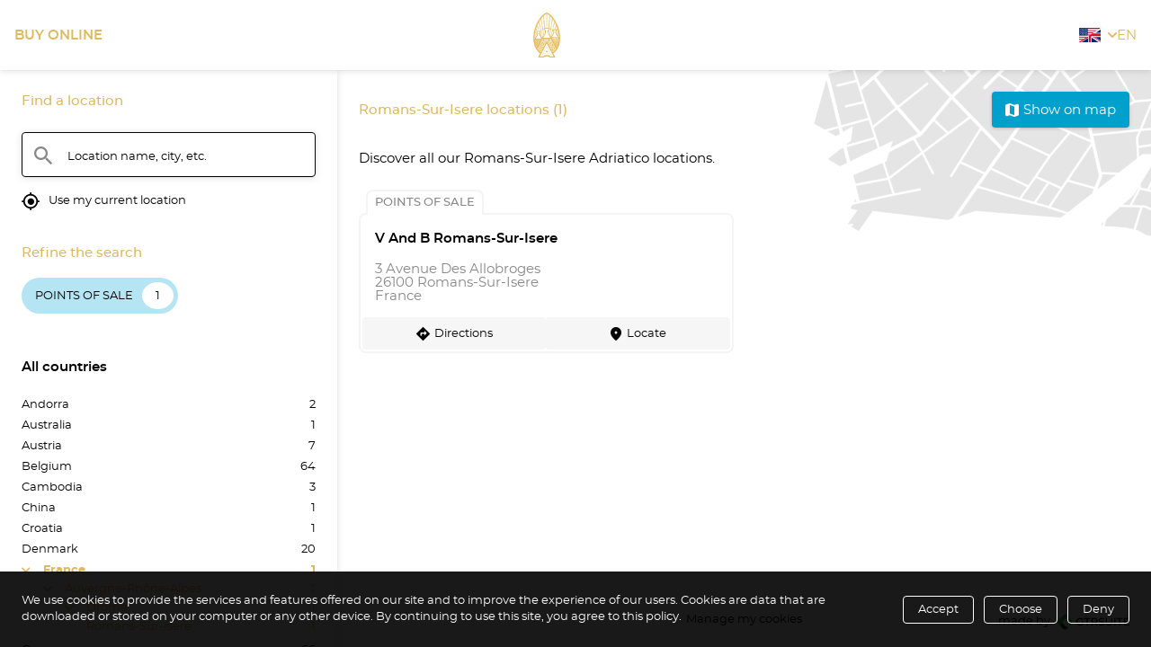

--- FILE ---
content_type: text/html; charset=utf-8
request_url: https://locator.amarettoadriatico.com/en/l/France/Auvergne-Rh%C3%B4ne-Alpes/Dr%C3%B4me/Romans-Sur-Isere
body_size: 8146
content:
<!DOCTYPE html><html lang="en" dir="ltr" data-loaded="true"><head>
    <link rel="icon" type="image/x-icon" href="https://lpe-prod.s3.eu-west-3.amazonaws.com/adriatico-bkkyyqn0nb/logo/favicon.png">
    <meta data-n-head="1" charset="utf-8"><meta data-n-head="1" name="fragment" content="!"><meta data-n-head="1" data-hid="og:type" property="og:type" content="website"><link rel="preload" href="/_nuxt/runtime.ef754b9.js" as="script"><link rel="preload" href="/_nuxt/vendors/commons.ca9c8e5.js" as="script"><link rel="preload" href="/_nuxt/app.61638ac.css" as="style"><link rel="preload" href="/_nuxt/app.0d7b402.js" as="script">
  <link href="/_nuxt/app.61638ac.css" rel="stylesheet"><link rel="stylesheet" type="text/css" href="/_nuxt/vendors/4845eb76.efb0cee.css"><link rel="stylesheet" type="text/css" href="/_nuxt/commons/56977186.00b12b2.css"><link rel="stylesheet" type="text/css" href="/_nuxt/pages/_lang/l/_.3aee1b3.css"><title>Amaretto Stores in Romans-Sur-Isere - Adriatico</title><meta data-n-head="1" name="viewport" content="width=device-width, initial-scale=1"><meta data-n-head="1" data-hid="og:locale" property="og:locale" content="en"><meta data-n-head="1" data-hid="og:image" property="og:image" content="https://lpe-prod.s3.eu-west-3.amazonaws.com/adriatico-bkkyyqn0nb/logo/logo.png"><meta data-n-head="1" data-hid="description" name="description" content="I➨ Locate the Amaretto store closest to you in order to supply you with Amaretto Adriatico - Romans-Sur-Isere"><meta data-n-head="1" data-hid="og:description" property="og:description" content="I➨ Locate the Amaretto store closest to you in order to supply you with Amaretto Adriatico - Romans-Sur-Isere"><meta data-n-head="1" data-hid="og:title" property="og:title" content="Amaretto Stores in Romans-Sur-Isere - Adriatico"><meta data-n-head="1" data-hid="og:url" property="og:url" content="https://locator.amarettoadriatico.com/en/l/France/Auvergne-Rhône-Alpes/Drôme/Romans-Sur-Isere"><link rel="stylesheet" type="text/css" href="/_nuxt/pages/_lang/_id/index.2d7d75c.css"></head>
  <body class="noscroll">
    <div id="__nuxt"><!----><div id="__layout"><div data-v-3180193a="" class="app"><style data-v-3180193a="" type="text/css" class="app__theme">
  :root {
    /* This property can be overload, see injectSpecificStyles */
    --font-default-sizes-desktop: 15px;
      --font-default-sizes-mobile: 15px;
      --font-default-sizes-xs: 0.75rem;
      --font-default-sizes-sm: 0.875rem;
      --font-default-sizes-lg: 1.25rem;
      --font-default-family: "Montserrat", Arial, Helvetica;
      --font-default-weight: 400;
      --font-bigtitle-size: 1.267rem;
      --font-bigtitle-family: var(--font-default-family);
      --font-bigtitle-weight: 700;
      --font-bigtitle-color: var(--generic-text-color);
      --font-bigtitle-opposite: var(--generic-text-opposite);
      --font-title-size: 1.133rem;
      --font-title-family: var(--font-default-family);
      --font-title-weight: 700;
      --font-title-color: var(--generic-text-color);
      --font-title-opposite: var(--generic-text-opposite);
      --font-subtitle-size: 1rem;
      --font-subtitle-family: var(--font-default-family);
      --font-subtitle-weight: 500;
      --font-subtitle-color: var(--generic-text-color);
      --font-subtitle-opposite: var(--generic-text-opposite);
      --font-heading-size: 1rem;
      --font-heading-family: var(--font-default-family);
      --font-heading-weight: 600;
      --font-heading-color: var(--generic-text-color);
      --font-heading-opposite: var(--generic-text-opposite);
      --font-annotation-size: 0.867rem;
      --font-annotation-family: var(--font-default-family);
      --font-annotation-weight: 400;
      --font-annotation-color: var(--generic-text-annotation);
      --font-annotation-opposite: var(--generic-text-opposite);
      --generic-brand-color: 0,0,0;
      --generic-brand-accent: 221,186,98;
      --generic-brand-lighten: 255,255,255;
      --generic-brand-darken: 0,0,0;
      --generic-background-color: var(--generic-brand-lighten);
      --generic-background-alt: 255,255,255;
      --generic-background-opposite: 0,0,0;
      --generic-background-hued: 220,220,220;
      --generic-background-darkhued: 180,180,180;
      --generic-status-error-color: 255, 47, 40;
      --generic-status-error-lighten: 255, 234, 234;
      --generic-status-info-color: 46, 107, 210;
      --generic-status-success-color: 0, 128, 0;
      --generic-status-warning-color: 255, 118, 0;
      --generic-stock-available-color: 124, 211, 69;
      --generic-stock-medium-color: 247, 222, 58;
      --generic-stock-low-color: 255, 118, 0;
      --generic-stock-empty-color: 255, 47, 40;
      --generic-text-color: 0,0,0;
      --generic-text-annotation: 136,136,136;
      --generic-text-alt: 0,0,0;
      --generic-text-opposite: 255,255,255;
      --generic-link-color: var(--generic-brand-color);
      --generic-link-hover: var(--generic-brand-darken);
      --generic-cta-color: var(--generic-brand-color);
      --generic-cta-background: transparent;
      --generic-cta-border: var(--generic-brand-color);
      --generic-cta-hover: var(--generic-text-opposite);
      --generic-cta-hoverBackground: var(--generic-brand-color);
      --generic-cta-hoverBorder: var(--generic-brand-color);
      --generic-border-alt: 136,136,136;
      --generic-border-color: 204,204,204;
      --generic-border-light: 244,244,246;
      --generic-border-cta: 0;
      --generic-shadow-color: 0,0,0;
      --generic-shadow-box: 0 2px 1px -2px rgba(var(--generic-shadow-color), 0.2), 0 1px 8px 0 rgba(var(--generic-shadow-color), 0.12);
      --generic-borderRadius-tiles: 8px;
      --generic-borderRadius-cta: 4px;
      --generic-breadcrumb-text-color: 136,136,136;
      --generic-breadcrumb-text-weight: 400;
      --gutter-size-sm: 16px;
      --gutter-size-lg: 24px;
      --hot-visible: 4;
      --logo-height: 50px;
      --copyright-text-color-location: white;
      --copyright-text-color-other: black;
      --header-background-color: var(--generic-brand-lighten);
      --header-link-text-color: var(--generic-brand-accent);
      --header-link-text-hover: var(--generic-brand-color);
      --header-search-text-color: var(--generic-brand-color);
      --footer-client-link-color: var(--generic-text-color);
      --footer-legal-location-link-color: var(--generic-text-color);
      --header-search-text-hover: var(--generic-brand-accent);
      --generic-link-hover: var(--generic-brand-accent);
      --result-link-hover: var(--generic-brand-accent);
      --generic-cta-color: var(--generic-brand-accent);
      --result-link-background-color: 246,246,246;
      --result-link-background-hover: var(--generic-brand-accent);
      --generic-cta-border: var(--generic-brand-accent);
      --generic-cta-hoverBackground: var(--generic-brand-accent);
      --generic-cta-hoverBorder: var(--generic-brand-accent);
      --board-cta-text-hover: var(--generic-brand-accent);
      --board-cta-icon-color: var(--generic-brand-accent);
      --board-cta-text-color: var(--generic-brand-accent);
      --footer-client-background-color: var(--generic-brand-lighten);
      --footer-client-link-text: var(--generic-brand-color);
      --footer-client-link-hover: var(--generic-brand-accent);
      --footer-legal-location-background-color: var(--generic-brand-lighten);
      --footer-legal-location-text-color: var(--generic-brand-color);
      --footer-legal-location-link-hover: var(--generic-brand-accent);
      --customList-picture-background-color: var(--generic-brand-accent);
      --customList-picture-text-color: var(--generic-brand-lighten);
      --font-subtitle-color: var(--generic-brand-accent);
      --font-title-color: var(--generic-brand-accent);
      --custom-gotomap-background: 0,160,205;
      --custom-gotomap-color: 255,255,255;
      --custom-gotomap-backgroundHover: 181,229,242;
      --form-chip-background-color: 181,229,242;
      --form-chip-text-color: 0,0,0;
      --form-chip-background-hover: 161,210,231;
      --header-link-text-font-weight: 600;
      --form-chip-background-active: 0,160,205;
      --global-header-logo-padding-vertical: 4px;
      
    --feed-block-flex-basis-margin-sm:  var(--feed-block-margin-horizontal-sm, 0px);
    --feed-block-flex-basis-margin-md:  var(--feed-block-margin-horizontal-md, 0px);
  }

  
</style> <div data-v-3180193a="" class="app__container"><div data-v-3180193a="" id="app-container-header" data-fixed="" class="app__container__header"><header data-v-788a90da="" data-v-3180193a="" class="global-header-desktop"><div data-v-788a90da="" class="global-header-desktop__content global-header-desktop__content--grid-column"><div data-v-bc6227ce="" data-v-788a90da="" class="global-header-menu global-header-desktop__content__left-section"><div data-v-bc6227ce="" class="global-header-menu__popin"><nav data-v-bc6227ce="" aria-label="Menu" class="global-header-menu__popin__container"><ul data-v-bc6227ce="" class="global-header-menu__popin__container__list"><li data-v-bc6227ce="" class="global-header-menu__popin__container__list__item"><a data-v-bc6227ce="" id="0" href="https://www.amarettoadriatico.com/pages/buy-online" target="_blank" rel="noopener" class="global-header-menu__popin__container__list__item__link"><!----> <span data-v-bc6227ce="" class="global-header-menu__popin__container__list__item__link__label" style="color: var(--header-item-color-buy-online); background-color: var(--header-item-background-color-buy-online); padding: var(--header-item-padding-buy-online); border-radius: var(--header-item-border-radius-buy-online);">
              BUY ONLINE
            </span></a></li></ul></nav></div> <!----></div> <figure data-v-dd2f748c="" data-v-788a90da="" class="global-header-logo global-header-desktop__content__logo global-header-desktop__content__logo--center" name="Adriatico"><a data-v-dd2f748c="" href="https://www.amarettoadriatico.com/" rel="noopener" target="function () { [native code] }" aria-label="" class="global-header-logo__link"><!----> <img data-v-dd2f748c="" src="https://lpe-prod.s3.eu-west-3.amazonaws.com/adriatico-bkkyyqn0nb/logo/logo.png" alt="" class="global-header-logo__link__img"></a></figure> <div data-v-788a90da="" class="global-header-desktop__content__right-section"><!----> <div data-v-788a90da="" class="global-header-desktop__content__right-section__locale"><div data-v-17e552f2="" data-v-788a90da="" class="locale-selector locale-selector--transform"><button data-v-17e552f2="" class="locale-selector__current"><img data-v-17e552f2="" width="24px" alt="en" src="/_nuxt/img/en.2e8ab4a.svg" title="Adriatico English" class="locale-selector__current__flag"> <span data-v-17e552f2="" class="locale-selector__current__icon lpe-icons">arrow</span> <span data-v-17e552f2="">en</span></button> <nav data-v-17e552f2="" class="locale-selector__menu"><ul data-v-17e552f2="" class="locale-selector__menu__list"><li data-v-17e552f2="" class="locale-selector__menu__list__item"><a data-v-17e552f2="" href="/en/l/" aria-label="en" class="locale-selector__menu__list__item__button"><img data-v-17e552f2="" alt="English flag" src="/_nuxt/img/en.2e8ab4a.svg" width="24px" title="Adriatico English" class="locale-selector__menu__list__item__button__flag">
          English
        </a></li><li data-v-17e552f2="" class="locale-selector__menu__list__item"><a data-v-17e552f2="" href="/fr/l/" aria-label="fr" class="locale-selector__menu__list__item__button"><img data-v-17e552f2="" alt="Français flag" src="[data-uri]" width="24px" title="Adriatico Français" class="locale-selector__menu__list__item__button__flag">
          Français
        </a></li></ul></nav></div></div></div></div></header></div> <div data-v-3180193a="" class="global-modal-container"><!----></div> <div data-v-3180193a="" class="app__container__content"><div data-v-2d96b274="" data-v-3180193a="" class="page-list"><div data-v-58aef9b4="" data-v-2d96b274="" class="layout"><main data-v-58aef9b4="" class="layout__content"><aside data-v-58aef9b4="" class="layout__content__board"><section data-v-2d96b274="" data-v-58aef9b4="" role="search" class="page-list__board"><div data-v-2d96b274="" data-v-58aef9b4="" class="page-list__board__header"><div data-v-2d96b274="" data-v-58aef9b4="" class="page-list__board__header__title">
            Find a location
          </div> <div data-v-2d96b274="" data-v-58aef9b4="" class="page-list__board__header__search"><div data-v-4e3254d4="" data-v-2d96b274="" id="map-box" class="map-box map-box--filters-visible" data-v-58aef9b4=""><div data-v-4e3254d4="" id="map-box-content" class="map-box__content"><div data-v-4e3254d4="" class="map-box__content__field"><label data-v-4e3254d4="" for="box-input" class="map-box__content__field__label"><span data-v-4e3254d4="" class="map-box__content__field__label__icon lpe-icons">search</span> <span data-v-4e3254d4="" class="map-box__content__field__label__text">
          Location name, city, etc.
        </span></label> <input data-v-4e3254d4="" id="box-input" autofocus="autofocus" type="search" placeholder="Location name, city, etc." class="map-box__content__field__input"> <button data-v-4e3254d4="" class="map-box__content__field__valid lpe-icons">
        back
      </button> <button data-v-4e3254d4="" class="map-box__content__field__clear lpe-icons">
        backspace
      </button></div> <button data-v-4e3254d4="" title="Show filters" class="map-box__content__show-filters"><span data-v-4e3254d4="" class="map-box__content__show-filters__icon lpe-icons">
        filter
      </span></button> <!----></div> <div data-v-4e3254d4="" class="map-box__geo"><div data-v-235d1706="" data-v-4e3254d4="" class="geofilter"><button data-v-235d1706="" class="geofilter__activate"><!----> <span data-v-235d1706="" class="geofilter__activate__icon lpe-icons">
      mylocation
    </span> <span data-v-235d1706="" class="geofilter__activate__text">
      Use my current location
    </span></button></div></div></div></div></div> <div data-v-2d96b274="" data-v-58aef9b4="" class="page-list__board__content"><button data-v-2d96b274="" data-v-58aef9b4="" class="page-list__board__content__close lpe-icons"><span data-v-2d96b274="" data-v-58aef9b4="" class="page-list__board__content__close__icon lpe-icons">
              cross
            </span></button> <div data-v-2d96b274="" data-v-58aef9b4="" class="page-list__board__content__filters"><div data-v-0e4d7bf1="" data-v-2d96b274="" class="filters" data-v-58aef9b4=""><div data-v-0e4d7bf1="" class="filters__header"><div data-v-0e4d7bf1="" class="filters__header__title">
      Refine the search
    </div> <!----></div> <div data-v-0e4d7bf1="" class="filters__type"><div data-v-7b761506="" data-v-0e4d7bf1="" class="type-filter"><!----> <div data-v-7b761506="" class="type-filter__filter"><ul data-v-7b761506="" class="type-filter__filter__list"><!----> <li data-v-7b761506="" class="type-filter__filter__list__item"><div data-v-5ae46bee="" data-v-7b761506="" class="ui-tooltip"><div data-v-5ae46bee="" class="ui-tooltip__activator"><a data-v-7b761506="" href="/en/l/France/Auvergne-Rh%C3%B4ne-Alpes/Dr%C3%B4me/Romans-Sur-Isere?type=pos" class="type-filter__filter__list__item__link" rel="nofollow" data-v-5ae46bee=""><!----> <span data-v-7b761506="" class="type-filter__filter__list__item__link__count">
                1
              </span> <span data-v-7b761506="" class="type-filter__filter__list__item__link__name">
                POINTS OF SALE
              </span></a></div> <!----></div></li></ul></div></div></div> <!----></div></div> <div data-v-2d96b274="" data-v-58aef9b4="" class="page-list__board__content__divisions"><div data-v-04fe98e6="" data-v-2d96b274="" class="division-filter" data-v-58aef9b4=""><div data-v-04fe98e6="" class="division-filter__title"><a data-v-04fe98e6="" href="/en/l/" class="division-filter__title__link nuxt-link-active">
      All countries
    </a></div> <ul data-v-04fe98e6="" class="division-filter__list"><li data-v-250ea3b1="" data-v-04fe98e6="" class="division-filter-item division-filter-item--top" id="Andorra"><a data-v-250ea3b1="" href="/en/l/Andorra" class="division-filter-item__link"><span data-v-250ea3b1="" class="division-filter-item__link__arrow lpe-icons">
      arrow
    </span> <span data-v-250ea3b1="" class="division-filter-item__link__name">
      Andorra
    </span> <span data-v-250ea3b1="" class="division-filter-item__link__count">
      2
    </span></a> <!----></li></ul><ul data-v-04fe98e6="" class="division-filter__list"><li data-v-250ea3b1="" data-v-04fe98e6="" class="division-filter-item division-filter-item--top" id="Australia"><a data-v-250ea3b1="" href="/en/l/Australia" class="division-filter-item__link"><span data-v-250ea3b1="" class="division-filter-item__link__arrow lpe-icons">
      arrow
    </span> <span data-v-250ea3b1="" class="division-filter-item__link__name">
      Australia
    </span> <span data-v-250ea3b1="" class="division-filter-item__link__count">
      1
    </span></a> <!----></li></ul><ul data-v-04fe98e6="" class="division-filter__list"><li data-v-250ea3b1="" data-v-04fe98e6="" class="division-filter-item division-filter-item--top" id="Austria"><a data-v-250ea3b1="" href="/en/l/Austria" class="division-filter-item__link"><span data-v-250ea3b1="" class="division-filter-item__link__arrow lpe-icons">
      arrow
    </span> <span data-v-250ea3b1="" class="division-filter-item__link__name">
      Austria
    </span> <span data-v-250ea3b1="" class="division-filter-item__link__count">
      7
    </span></a> <!----></li></ul><ul data-v-04fe98e6="" class="division-filter__list"><li data-v-250ea3b1="" data-v-04fe98e6="" class="division-filter-item division-filter-item--top" id="Belgium"><a data-v-250ea3b1="" href="/en/l/Belgium" class="division-filter-item__link"><span data-v-250ea3b1="" class="division-filter-item__link__arrow lpe-icons">
      arrow
    </span> <span data-v-250ea3b1="" class="division-filter-item__link__name">
      Belgium
    </span> <span data-v-250ea3b1="" class="division-filter-item__link__count">
      64
    </span></a> <!----></li></ul><ul data-v-04fe98e6="" class="division-filter__list"><li data-v-250ea3b1="" data-v-04fe98e6="" class="division-filter-item division-filter-item--top" id="Cambodia"><a data-v-250ea3b1="" href="/en/l/Cambodia" class="division-filter-item__link"><span data-v-250ea3b1="" class="division-filter-item__link__arrow lpe-icons">
      arrow
    </span> <span data-v-250ea3b1="" class="division-filter-item__link__name">
      Cambodia
    </span> <span data-v-250ea3b1="" class="division-filter-item__link__count">
      3
    </span></a> <!----></li></ul><ul data-v-04fe98e6="" class="division-filter__list"><li data-v-250ea3b1="" data-v-04fe98e6="" class="division-filter-item division-filter-item--top" id="China"><a data-v-250ea3b1="" href="/en/l/China" class="division-filter-item__link"><span data-v-250ea3b1="" class="division-filter-item__link__arrow lpe-icons">
      arrow
    </span> <span data-v-250ea3b1="" class="division-filter-item__link__name">
      China
    </span> <span data-v-250ea3b1="" class="division-filter-item__link__count">
      1
    </span></a> <!----></li></ul><ul data-v-04fe98e6="" class="division-filter__list"><li data-v-250ea3b1="" data-v-04fe98e6="" class="division-filter-item division-filter-item--top" id="Croatia"><a data-v-250ea3b1="" href="/en/l/Croatia" class="division-filter-item__link"><span data-v-250ea3b1="" class="division-filter-item__link__arrow lpe-icons">
      arrow
    </span> <span data-v-250ea3b1="" class="division-filter-item__link__name">
      Croatia
    </span> <span data-v-250ea3b1="" class="division-filter-item__link__count">
      1
    </span></a> <!----></li></ul><ul data-v-04fe98e6="" class="division-filter__list"><li data-v-250ea3b1="" data-v-04fe98e6="" class="division-filter-item division-filter-item--top" id="Denmark"><a data-v-250ea3b1="" href="/en/l/Denmark" class="division-filter-item__link"><span data-v-250ea3b1="" class="division-filter-item__link__arrow lpe-icons">
      arrow
    </span> <span data-v-250ea3b1="" class="division-filter-item__link__name">
      Denmark
    </span> <span data-v-250ea3b1="" class="division-filter-item__link__count">
      20
    </span></a> <!----></li></ul><ul data-v-04fe98e6="" class="division-filter__list"><li data-v-250ea3b1="" data-v-04fe98e6="" class="division-filter-item division-filter-item--top division-filter-item--active division-filter-item--child" id="France"><a data-v-250ea3b1="" href="/en/l/France" class="division-filter-item__link nuxt-link-active"><span data-v-250ea3b1="" class="division-filter-item__link__arrow lpe-icons">
      arrow
    </span> <span data-v-250ea3b1="" class="division-filter-item__link__name">
      France
    </span> <span data-v-250ea3b1="" class="division-filter-item__link__count">
      1
    </span></a> <div data-v-250ea3b1="" class="division-filter-item__child"><ul data-v-250ea3b1="" class="division-filter-item__child__list"><li data-v-250ea3b1="" class="division-filter-item division-filter-item--active division-filter-item--child"><a data-v-250ea3b1="" href="/en/l/France/Auvergne-Rh%C3%B4ne-Alpes" class="division-filter-item__link"><span data-v-250ea3b1="" class="division-filter-item__link__arrow lpe-icons">
      arrow
    </span> <span data-v-250ea3b1="" class="division-filter-item__link__name">
      Auvergne-Rhône-Alpes
    </span> <span data-v-250ea3b1="" class="division-filter-item__link__count">
      1
    </span></a> <div data-v-250ea3b1="" class="division-filter-item__child"><ul data-v-250ea3b1="" class="division-filter-item__child__list"><li data-v-250ea3b1="" class="division-filter-item division-filter-item--active division-filter-item--child"><a data-v-250ea3b1="" href="/en/l/France/Auvergne-Rh%C3%B4ne-Alpes/Dr%C3%B4me" class="division-filter-item__link"><span data-v-250ea3b1="" class="division-filter-item__link__arrow lpe-icons">
      arrow
    </span> <span data-v-250ea3b1="" class="division-filter-item__link__name">
      Drôme
    </span> <span data-v-250ea3b1="" class="division-filter-item__link__count">
      1
    </span></a> <div data-v-250ea3b1="" class="division-filter-item__child"><ul data-v-250ea3b1="" class="division-filter-item__child__list"><li data-v-250ea3b1="" class="division-filter-item division-filter-item--active"><a data-v-250ea3b1="" href="/en/l/France/Auvergne-Rh%C3%B4ne-Alpes/Dr%C3%B4me/Romans-Sur-Isere" class="division-filter-item__link"><span data-v-250ea3b1="" class="division-filter-item__link__arrow lpe-icons">
      arrow
    </span> <span data-v-250ea3b1="" class="division-filter-item__link__name">
      Romans-Sur-Isere
    </span> <span data-v-250ea3b1="" class="division-filter-item__link__count">
      1
    </span></a> <!----></li></ul></div></li></ul></div></li></ul></div></li></ul><ul data-v-04fe98e6="" class="division-filter__list"><li data-v-250ea3b1="" data-v-04fe98e6="" class="division-filter-item division-filter-item--top" id="Germany"><a data-v-250ea3b1="" href="/en/l/Germany" class="division-filter-item__link"><span data-v-250ea3b1="" class="division-filter-item__link__arrow lpe-icons">
      arrow
    </span> <span data-v-250ea3b1="" class="division-filter-item__link__name">
      Germany
    </span> <span data-v-250ea3b1="" class="division-filter-item__link__count">
      66
    </span></a> <!----></li></ul><ul data-v-04fe98e6="" class="division-filter__list"><li data-v-250ea3b1="" data-v-04fe98e6="" class="division-filter-item division-filter-item--top" id="Great+Britain"><a data-v-250ea3b1="" href="/en/l/Great+Britain" class="division-filter-item__link"><span data-v-250ea3b1="" class="division-filter-item__link__arrow lpe-icons">
      arrow
    </span> <span data-v-250ea3b1="" class="division-filter-item__link__name">
      Great Britain
    </span> <span data-v-250ea3b1="" class="division-filter-item__link__count">
      88
    </span></a> <!----></li></ul><ul data-v-04fe98e6="" class="division-filter__list"><li data-v-250ea3b1="" data-v-04fe98e6="" class="division-filter-item division-filter-item--top" id="Guadeloupe"><a data-v-250ea3b1="" href="/en/l/Guadeloupe" class="division-filter-item__link"><span data-v-250ea3b1="" class="division-filter-item__link__arrow lpe-icons">
      arrow
    </span> <span data-v-250ea3b1="" class="division-filter-item__link__name">
      Guadeloupe
    </span> <span data-v-250ea3b1="" class="division-filter-item__link__count">
      3
    </span></a> <!----></li></ul><ul data-v-04fe98e6="" class="division-filter__list"><li data-v-250ea3b1="" data-v-04fe98e6="" class="division-filter-item division-filter-item--top" id="Hong+Kong+SAR"><a data-v-250ea3b1="" href="/en/l/Hong+Kong+SAR" class="division-filter-item__link"><span data-v-250ea3b1="" class="division-filter-item__link__arrow lpe-icons">
      arrow
    </span> <span data-v-250ea3b1="" class="division-filter-item__link__name">
      Hong Kong SAR
    </span> <span data-v-250ea3b1="" class="division-filter-item__link__count">
      2
    </span></a> <!----></li></ul><ul data-v-04fe98e6="" class="division-filter__list"><li data-v-250ea3b1="" data-v-04fe98e6="" class="division-filter-item division-filter-item--top" id="Hungary"><a data-v-250ea3b1="" href="/en/l/Hungary" class="division-filter-item__link"><span data-v-250ea3b1="" class="division-filter-item__link__arrow lpe-icons">
      arrow
    </span> <span data-v-250ea3b1="" class="division-filter-item__link__name">
      Hungary
    </span> <span data-v-250ea3b1="" class="division-filter-item__link__count">
      1
    </span></a> <!----></li></ul><ul data-v-04fe98e6="" class="division-filter__list"><li data-v-250ea3b1="" data-v-04fe98e6="" class="division-filter-item division-filter-item--top" id="India"><a data-v-250ea3b1="" href="/en/l/India" class="division-filter-item__link"><span data-v-250ea3b1="" class="division-filter-item__link__arrow lpe-icons">
      arrow
    </span> <span data-v-250ea3b1="" class="division-filter-item__link__name">
      India
    </span> <span data-v-250ea3b1="" class="division-filter-item__link__count">
      1
    </span></a> <!----></li></ul><ul data-v-04fe98e6="" class="division-filter__list"><li data-v-250ea3b1="" data-v-04fe98e6="" class="division-filter-item division-filter-item--top" id="Ireland"><a data-v-250ea3b1="" href="/en/l/Ireland" class="division-filter-item__link"><span data-v-250ea3b1="" class="division-filter-item__link__arrow lpe-icons">
      arrow
    </span> <span data-v-250ea3b1="" class="division-filter-item__link__name">
      Ireland
    </span> <span data-v-250ea3b1="" class="division-filter-item__link__count">
      1
    </span></a> <!----></li></ul><ul data-v-04fe98e6="" class="division-filter__list"><li data-v-250ea3b1="" data-v-04fe98e6="" class="division-filter-item division-filter-item--top" id="Italy"><a data-v-250ea3b1="" href="/en/l/Italy" class="division-filter-item__link"><span data-v-250ea3b1="" class="division-filter-item__link__arrow lpe-icons">
      arrow
    </span> <span data-v-250ea3b1="" class="division-filter-item__link__name">
      Italy
    </span> <span data-v-250ea3b1="" class="division-filter-item__link__count">
      213
    </span></a> <!----></li></ul><ul data-v-04fe98e6="" class="division-filter__list"><li data-v-250ea3b1="" data-v-04fe98e6="" class="division-filter-item division-filter-item--top" id="Japan"><a data-v-250ea3b1="" href="/en/l/Japan" class="division-filter-item__link"><span data-v-250ea3b1="" class="division-filter-item__link__arrow lpe-icons">
      arrow
    </span> <span data-v-250ea3b1="" class="division-filter-item__link__name">
      Japan
    </span> <span data-v-250ea3b1="" class="division-filter-item__link__count">
      41
    </span></a> <!----></li></ul><ul data-v-04fe98e6="" class="division-filter__list"><li data-v-250ea3b1="" data-v-04fe98e6="" class="division-filter-item division-filter-item--top" id="Luxembourg"><a data-v-250ea3b1="" href="/en/l/Luxembourg" class="division-filter-item__link"><span data-v-250ea3b1="" class="division-filter-item__link__arrow lpe-icons">
      arrow
    </span> <span data-v-250ea3b1="" class="division-filter-item__link__name">
      Luxembourg
    </span> <span data-v-250ea3b1="" class="division-filter-item__link__count">
      4
    </span></a> <!----></li></ul><ul data-v-04fe98e6="" class="division-filter__list"><li data-v-250ea3b1="" data-v-04fe98e6="" class="division-filter-item division-filter-item--top" id="Malta"><a data-v-250ea3b1="" href="/en/l/Malta" class="division-filter-item__link"><span data-v-250ea3b1="" class="division-filter-item__link__arrow lpe-icons">
      arrow
    </span> <span data-v-250ea3b1="" class="division-filter-item__link__name">
      Malta
    </span> <span data-v-250ea3b1="" class="division-filter-item__link__count">
      2
    </span></a> <!----></li></ul><ul data-v-04fe98e6="" class="division-filter__list"><li data-v-250ea3b1="" data-v-04fe98e6="" class="division-filter-item division-filter-item--top" id="Monaco"><a data-v-250ea3b1="" href="/en/l/Monaco" class="division-filter-item__link"><span data-v-250ea3b1="" class="division-filter-item__link__arrow lpe-icons">
      arrow
    </span> <span data-v-250ea3b1="" class="division-filter-item__link__name">
      Monaco
    </span> <span data-v-250ea3b1="" class="division-filter-item__link__count">
      1
    </span></a> <!----></li></ul><ul data-v-04fe98e6="" class="division-filter__list"><li data-v-250ea3b1="" data-v-04fe98e6="" class="division-filter-item division-filter-item--top" id="Netherlands"><a data-v-250ea3b1="" href="/en/l/Netherlands" class="division-filter-item__link"><span data-v-250ea3b1="" class="division-filter-item__link__arrow lpe-icons">
      arrow
    </span> <span data-v-250ea3b1="" class="division-filter-item__link__name">
      Netherlands
    </span> <span data-v-250ea3b1="" class="division-filter-item__link__count">
      16
    </span></a> <!----></li></ul><ul data-v-04fe98e6="" class="division-filter__list"><li data-v-250ea3b1="" data-v-04fe98e6="" class="division-filter-item division-filter-item--top" id="Norway"><a data-v-250ea3b1="" href="/en/l/Norway" class="division-filter-item__link"><span data-v-250ea3b1="" class="division-filter-item__link__arrow lpe-icons">
      arrow
    </span> <span data-v-250ea3b1="" class="division-filter-item__link__name">
      Norway
    </span> <span data-v-250ea3b1="" class="division-filter-item__link__count">
      9
    </span></a> <!----></li></ul><ul data-v-04fe98e6="" class="division-filter__list"><li data-v-250ea3b1="" data-v-04fe98e6="" class="division-filter-item division-filter-item--top" id="Poland"><a data-v-250ea3b1="" href="/en/l/Poland" class="division-filter-item__link"><span data-v-250ea3b1="" class="division-filter-item__link__arrow lpe-icons">
      arrow
    </span> <span data-v-250ea3b1="" class="division-filter-item__link__name">
      Poland
    </span> <span data-v-250ea3b1="" class="division-filter-item__link__count">
      12
    </span></a> <!----></li></ul><ul data-v-04fe98e6="" class="division-filter__list"><li data-v-250ea3b1="" data-v-04fe98e6="" class="division-filter-item division-filter-item--top" id="Serbia"><a data-v-250ea3b1="" href="/en/l/Serbia" class="division-filter-item__link"><span data-v-250ea3b1="" class="division-filter-item__link__arrow lpe-icons">
      arrow
    </span> <span data-v-250ea3b1="" class="division-filter-item__link__name">
      Serbia
    </span> <span data-v-250ea3b1="" class="division-filter-item__link__count">
      2
    </span></a> <!----></li></ul><ul data-v-04fe98e6="" class="division-filter__list"><li data-v-250ea3b1="" data-v-04fe98e6="" class="division-filter-item division-filter-item--top" id="Singapore"><a data-v-250ea3b1="" href="/en/l/Singapore" class="division-filter-item__link"><span data-v-250ea3b1="" class="division-filter-item__link__arrow lpe-icons">
      arrow
    </span> <span data-v-250ea3b1="" class="division-filter-item__link__name">
      Singapore
    </span> <span data-v-250ea3b1="" class="division-filter-item__link__count">
      19
    </span></a> <!----></li></ul><ul data-v-04fe98e6="" class="division-filter__list"><li data-v-250ea3b1="" data-v-04fe98e6="" class="division-filter-item division-filter-item--top" id="Slovenia"><a data-v-250ea3b1="" href="/en/l/Slovenia" class="division-filter-item__link"><span data-v-250ea3b1="" class="division-filter-item__link__arrow lpe-icons">
      arrow
    </span> <span data-v-250ea3b1="" class="division-filter-item__link__name">
      Slovenia
    </span> <span data-v-250ea3b1="" class="division-filter-item__link__count">
      16
    </span></a> <!----></li></ul><ul data-v-04fe98e6="" class="division-filter__list"><li data-v-250ea3b1="" data-v-04fe98e6="" class="division-filter-item division-filter-item--top" id="South+Korea"><a data-v-250ea3b1="" href="/en/l/South+Korea" class="division-filter-item__link"><span data-v-250ea3b1="" class="division-filter-item__link__arrow lpe-icons">
      arrow
    </span> <span data-v-250ea3b1="" class="division-filter-item__link__name">
      South Korea
    </span> <span data-v-250ea3b1="" class="division-filter-item__link__count">
      3
    </span></a> <!----></li></ul><ul data-v-04fe98e6="" class="division-filter__list"><li data-v-250ea3b1="" data-v-04fe98e6="" class="division-filter-item division-filter-item--top" id="Spain"><a data-v-250ea3b1="" href="/en/l/Spain" class="division-filter-item__link"><span data-v-250ea3b1="" class="division-filter-item__link__arrow lpe-icons">
      arrow
    </span> <span data-v-250ea3b1="" class="division-filter-item__link__name">
      Spain
    </span> <span data-v-250ea3b1="" class="division-filter-item__link__count">
      48
    </span></a> <!----></li></ul><ul data-v-04fe98e6="" class="division-filter__list"><li data-v-250ea3b1="" data-v-04fe98e6="" class="division-filter-item division-filter-item--top" id="Sweden"><a data-v-250ea3b1="" href="/en/l/Sweden" class="division-filter-item__link"><span data-v-250ea3b1="" class="division-filter-item__link__arrow lpe-icons">
      arrow
    </span> <span data-v-250ea3b1="" class="division-filter-item__link__name">
      Sweden
    </span> <span data-v-250ea3b1="" class="division-filter-item__link__count">
      39
    </span></a> <!----></li></ul><ul data-v-04fe98e6="" class="division-filter__list"><li data-v-250ea3b1="" data-v-04fe98e6="" class="division-filter-item division-filter-item--top" id="Switzerland"><a data-v-250ea3b1="" href="/en/l/Switzerland" class="division-filter-item__link"><span data-v-250ea3b1="" class="division-filter-item__link__arrow lpe-icons">
      arrow
    </span> <span data-v-250ea3b1="" class="division-filter-item__link__name">
      Switzerland
    </span> <span data-v-250ea3b1="" class="division-filter-item__link__count">
      69
    </span></a> <!----></li></ul><ul data-v-04fe98e6="" class="division-filter__list"><li data-v-250ea3b1="" data-v-04fe98e6="" class="division-filter-item division-filter-item--top" id="Taiwan+Region"><a data-v-250ea3b1="" href="/en/l/Taiwan+Region" class="division-filter-item__link"><span data-v-250ea3b1="" class="division-filter-item__link__arrow lpe-icons">
      arrow
    </span> <span data-v-250ea3b1="" class="division-filter-item__link__name">
      Taiwan Region
    </span> <span data-v-250ea3b1="" class="division-filter-item__link__count">
      2
    </span></a> <!----></li></ul><ul data-v-04fe98e6="" class="division-filter__list"><li data-v-250ea3b1="" data-v-04fe98e6="" class="division-filter-item division-filter-item--top" id="United+States"><a data-v-250ea3b1="" href="/en/l/United+States" class="division-filter-item__link"><span data-v-250ea3b1="" class="division-filter-item__link__arrow lpe-icons">
      arrow
    </span> <span data-v-250ea3b1="" class="division-filter-item__link__name">
      United States
    </span> <span data-v-250ea3b1="" class="division-filter-item__link__count">
      156
    </span></a> <!----></li></ul></div></div> <button data-v-2d96b274="" data-v-58aef9b4="" class="page-list__board__content__hide">
            Hide filters
          </button></div></section></aside> <section data-v-58aef9b4="" id="feedScroll" class="layout__content__section"><div data-v-2d96b274="" data-v-58aef9b4="" class="page-list__feed"><div data-v-2d96b274="" data-v-58aef9b4="" class="page-list__feed__container"><section data-v-2d96b274="" data-v-58aef9b4="" role="document" class="page-list__feed__container__results"><div data-v-2d96b274="" data-v-58aef9b4="" class="page-list__feed__container__results__header"><h1 data-v-2d96b274="" data-v-58aef9b4="" class="page-list__feed__container__results__header__title">Romans-Sur-Isere locations (1)</h1> <div data-v-6014220e="" data-v-2d96b274="" class="gotomap" data-v-58aef9b4=""><div data-v-6014220e="" class="gotomap__bg"></div> <button data-v-6014220e="" class="gotomap__button"><span data-v-6014220e="" class="gotomap__button__icon lpe-icons">
      map
    </span> <span data-v-6014220e="" class="gotomap__button__label">
      Show on map
    </span></button></div></div> <div data-v-2d96b274="" data-v-58aef9b4="" class="page-list__feed__container__results__description">
              Discover all our Romans-Sur-Isere Adriatico locations.
            </div> <div data-v-2d96b274="" data-v-58aef9b4="" class="page-list__feed__container__results__content"><div data-v-2eabcbb4="" data-v-2d96b274="" class="results results--base" data-v-58aef9b4=""><section data-v-2eabcbb4="" role="feed" class="results__list"><div data-v-2eabcbb4="" class="results__list__item type--pos"><div data-v-6a85cb60="" data-v-2eabcbb4="" class="location-type results__list__item__location-type"><!----> <div data-v-6a85cb60="" class="location-type__title">
    POINTS OF SALE
  </div></div> <div data-v-361b7bcc="" data-v-2eabcbb4="" role="article" class="result result--base"><header data-v-361b7bcc="" class="result__header"><div data-v-361b7bcc="" class="result__header__left"><a data-v-361b7bcc="" href="/en/v-and-b-romans-sur-isere-115042" class="result__header__left__link"><h2 data-v-361b7bcc="" class="result__header__left__link__title">V And B Romans-Sur-Isere</h2></a> <!----></div> <div data-v-361b7bcc="" class="result__header__opening-info"><!----> <!----> <aside data-v-361b7bcc=""><!----></aside></div></header> <section data-v-361b7bcc="" class="result__section"><div data-v-6a9e93b1="" data-v-361b7bcc="" class="location-address result__section__address"><!----> <address data-v-6a9e93b1="" class="location-address__address"><p data-v-6a9e93b1="" class="location-address__address__line">
      3 Avenue Des Allobroges
    </p><p data-v-6a9e93b1="" class="location-address__address__line">
      26100 Romans-Sur-Isere
    </p><p data-v-6a9e93b1="" class="location-address__address__line">
      France
    </p></address></div></section> <footer data-v-361b7bcc="" class="result__actions"><ul data-v-08529366="" data-v-361b7bcc="" class="ctas ctas--base"><li data-v-08529366="" class="ctas__item"><a data-v-3b679ff6="" data-v-361b7bcc="" rel="noopener" tabindex="0" aria-label="Directions" target="_parent" class="search-item cta--location_cta_navigate" data-v-08529366=""><span data-v-3b679ff6="" class="search-item__icon lpe-icons">
    direction
  </span> <span data-v-3b679ff6="" class="search-item__label">
    Directions
  </span></a></li><li data-v-08529366="" class="ctas__item"><a data-v-3b679ff6="" data-v-361b7bcc="" rel="noopener" tabindex="0" aria-label="Locate" target="_parent" class="search-item cta--location_cta_internal_show_map" data-v-08529366=""><span data-v-3b679ff6="" class="search-item__icon lpe-icons">
    marker
  </span> <span data-v-3b679ff6="" class="search-item__label">
    Locate
  </span></a></li></ul></footer></div></div></section></div></div></section> <!----></div> <section data-v-2d96b274="" data-v-58aef9b4="" class="page-list__feed__pagination"><div data-v-2bd7e870="" data-v-2d96b274="" class="pagination" data-v-58aef9b4=""><div data-v-2bd7e870="" class="pagination__content"><ul data-v-2bd7e870="" class="pagination__content__list pagination__content__list--onepage"><!----> <!----> <li data-v-2bd7e870="" class="pagination__content__list__item pagination__content__list__item--current"><div data-v-2bd7e870="" class="pagination__content__list__item__link">
          1
        </div></li> <!----> <!----></ul></div></div></section> <!----> <section data-v-2d96b274="" data-v-58aef9b4="" class="page-list__feed__legal"><!----> <div data-v-7978627e="" data-v-2d96b274="" class="footer-legal footer-legal--other" data-v-58aef9b4=""><button data-v-7978627e="" class="footer-legal__cookies">
    Manage my cookies
  </button> <div data-v-7978627e="" class="footer-legal__brand-copyright"><a data-v-7978627e="" href="https://www.gtrsuite.com/" aria-label="made by" class="footer-legal__brand-copyright__link"><div data-v-7978627e="" class="footer-legal__brand-copyright__link__title" style="color: var(--copyright-text-color-other);">
        made by
      </div> <svg data-v-7978627e="" xmlns="http://www.w3.org/2000/svg" width="164" height="37" viewBox="0 0 164 37" class="footer-legal__brand-copyright__link__logo"><path d="M26.1882 29.6824L21.0333 34.7875C18.8059 36.9974 15.1952 36.9974 12.9637 34.7875L8.89998 30.7631C6.11373 28.0037 6.10959 23.54 8.88224 20.7766L9.83149 19.8365L12.3824 17.3145C10.9807 18.7161 10.9848 20.9787 12.396 22.3756L18.5138 28.4343C20.1018 30.0069 22.3735 30.7584 24.5783 30.3279C25.4832 30.1475 25.9623 29.8622 26.1888 29.6818L26.1882 29.6824Z" fill="#0C5726"></path> <path d="M32.1244 23.8068L27.5107 28.2618C27.885 27.891 28.0276 27.2655 28.0453 26.579C28.0867 25.0104 27.4261 23.5034 26.3059 22.3941L22.7147 18.8376C20.5098 16.6541 20.5098 13.1128 22.7106 10.9293L25.3549 8.31055L32.1244 15.0146C34.5736 17.4401 34.5736 21.3761 32.1244 23.8056V23.8068Z" fill="#1ED760"></path> <path d="M20.5942 9.18225L8.88202 20.7765C6.10938 23.5399 6.11352 28.0036 8.89977 30.7629L1.83685 23.7683C-0.612283 21.3429 -0.612283 17.4069 1.83685 14.9773L16.9604 0L20.5895 3.59395C22.1509 5.14023 22.1509 7.64006 20.5942 9.18225Z" fill="#1ED760"></path> <g style="fill: var(--copyright-text-color-other);"><path d="M55.2672 18.029H58.2687V24.7723C57.3898 25.4652 56.3655 25.9971 55.1933 26.3678C54.0216 26.738 52.8175 26.9242 51.5814 26.9242C49.8402 26.9242 48.2699 26.5494 46.8712 25.8003C45.4713 25.0505 44.373 24.0156 43.5757 22.6942C42.7785 21.3728 42.3798 19.8822 42.3798 18.2229C42.3798 16.5635 42.7779 15.0729 43.5757 13.7515C44.373 12.4301 45.4754 11.3946 46.883 10.6455C48.29 9.89576 49.8727 9.52148 51.6305 9.52148C53.0623 9.52148 54.3641 9.75519 55.5357 10.222C56.7073 10.6894 57.6921 11.3747 58.4893 12.2767L56.4879 14.2107C55.1862 12.9216 53.6159 12.2767 51.7771 12.2767C50.573 12.2767 49.5031 12.5268 48.568 13.0264C47.6318 13.526 46.8996 14.2271 46.3714 15.1291C45.8427 16.0323 45.5783 17.0631 45.5783 18.2235C45.5783 19.3838 45.8427 20.3666 46.3714 21.2692C46.8996 22.1718 47.6324 22.8805 48.568 23.3959C49.5037 23.9119 50.5653 24.1696 51.7529 24.1696C53.0872 24.1696 54.2588 23.8797 55.2678 23.2998V18.0307L55.2672 18.029Z"></path> <path d="M65.9077 12.4203H60.2447V9.76172H74.7425V12.4203H69.0807V26.6813H65.9077V12.4203Z"></path> <path d="M88.3142 26.6813L84.8242 21.7261C84.6769 21.7425 84.4575 21.7501 84.1647 21.7501H80.3085V26.6813H77.1355V9.76172H84.1647C85.6457 9.76172 86.9344 10.003 88.0327 10.4868C89.131 10.97 89.9732 11.6629 90.5593 12.5655C91.1454 13.4687 91.4382 14.54 91.4382 15.7799C91.4382 17.0199 91.1241 18.1486 90.4984 19.0676C89.8715 19.986 88.9731 20.6712 87.8008 21.1222L91.7309 26.6819H88.3136L88.3142 26.6813ZM87.1674 13.2907C86.4512 12.7102 85.4014 12.4203 84.0192 12.4203H80.3091V19.1642H84.0192C85.4014 19.1642 86.4512 18.8702 87.1674 18.2821C87.8836 17.6941 88.2409 16.86 88.2409 15.7799C88.2409 14.6999 87.8831 13.8705 87.1674 13.2907Z"></path> <path d="M96.5026 26.2837C95.3067 25.8889 94.3675 25.3776 93.6838 24.7491L94.5864 22.8637C95.2369 23.4441 96.0709 23.9151 97.0881 24.2776C98.1054 24.6408 99.1511 24.8217 100.225 24.8217C101.64 24.8217 102.697 24.5839 103.398 24.1089C104.097 23.6339 104.447 23.0013 104.447 22.2118C104.447 21.6314 104.256 21.1604 103.873 20.7973C103.491 20.4347 103.019 20.1571 102.458 19.9638C101.896 19.7705 101.103 19.5527 100.078 19.3113C98.7921 19.0056 97.7553 18.6993 96.9657 18.3929C96.1761 18.0872 95.5019 17.6157 94.9395 16.9784C94.3782 16.3423 94.0973 15.4837 94.0973 14.4048C94.0973 13.5022 94.3374 12.6887 94.817 11.963C95.2967 11.2378 96.0259 10.658 97.0018 10.2228C97.9782 9.7882 99.1895 9.57031 100.639 9.57031C101.646 9.57031 102.64 9.69976 103.616 9.95747C104.592 10.2152 105.43 10.5859 106.129 11.0692L105.324 13.0026C104.608 12.5516 103.843 12.209 103.03 11.9753C102.216 11.7416 101.419 11.6244 100.638 11.6244C99.2546 11.6244 98.2178 11.8745 97.5252 12.3741C96.8338 12.8737 96.4884 13.5186 96.4884 14.3076C96.4884 14.888 96.683 15.3589 97.0745 15.7221C97.4649 16.0846 97.9487 16.3669 98.5265 16.5678C99.1037 16.7693 99.8892 16.9831 100.882 17.208C102.167 17.5144 103.2 17.8207 103.982 18.1264C104.763 18.4328 105.434 18.9002 105.995 19.5286C106.556 20.1571 106.837 21.0029 106.837 22.0665C106.837 22.9527 106.593 23.7628 106.105 24.4961C105.617 25.2294 104.877 25.8098 103.884 26.2362C102.891 26.6632 101.671 26.8764 100.223 26.8764C98.9376 26.8764 97.6961 26.679 96.5003 26.2843L96.5026 26.2837Z"></path> <path d="M112.159 24.9411C110.89 23.6519 110.255 21.7987 110.255 19.3815V9.76172H112.696V19.2849C112.696 22.9104 114.298 24.7238 117.504 24.7238C119.066 24.7238 120.262 24.2763 121.092 23.3825C121.921 22.4881 122.336 21.1222 122.336 19.2849V9.76172H124.704V19.3815C124.704 21.8146 124.069 23.6724 122.8 24.9534C121.531 26.2344 119.757 26.8746 117.48 26.8746C115.203 26.8746 113.428 26.2303 112.159 24.9411Z"></path> <path d="M129.707 9.76172H132.148V26.6813H129.707V9.76172Z"></path> <path d="M140.667 11.8644H134.809V9.76172H148.941V11.8644H143.083V26.6813H140.667V11.8644Z"></path> <path d="M164 24.5785V26.6813H151.601V9.76172H163.658V11.8644H154.042V17.0615H162.608V19.1156H154.042V24.5785H164H164Z"></path></g></svg></a></div></div></section> <svg data-v-7e95bd84="" data-v-2d96b274="" xmlns="http://www.w3.org/2000/svg" width="44" height="44" viewBox="0 0 44 44" stroke="#000" class="picture-loader page-list__feed__loader" data-v-58aef9b4=""><g data-v-7e95bd84="" fill="none" fill-rule="evenodd" stroke-width="2"><circle data-v-7e95bd84="" cx="22" cy="22" r="13.125"><animate data-v-7e95bd84="" attributeName="r" begin="0s" dur="1.8s" values="1; 20" calcMode="spline" keyTimes="0; 1" keySplines="0.165, 0.84, 0.44, 1" repeatCount="indefinite"></animate> <animate data-v-7e95bd84="" attributeName="stroke-opacity" begin="0s" dur="1.8s" values="1; 0" calcMode="spline" keyTimes="0; 1" keySplines="0.3, 0.61, 0.355, 1" repeatCount="indefinite"></animate></circle> <circle data-v-7e95bd84="" cx="22" cy="22" r="19.6061"><animate data-v-7e95bd84="" attributeName="r" begin="-0.9s" dur="1.8s" values="1; 20" calcMode="spline" keyTimes="0; 1" keySplines="0.165, 0.84, 0.44, 1" repeatCount="indefinite"></animate> <animate data-v-7e95bd84="" attributeName="stroke-opacity" begin="-0.9s" dur="1.8s" values="1; 0" calcMode="spline" keyTimes="0; 1" keySplines="0.3, 0.61, 0.355, 1" repeatCount="indefinite"></animate></circle></g></svg> <section data-v-2d96b274="" data-v-58aef9b4="" class="page-list__feed__map"><!----> <a data-v-441de932="" data-v-2d96b274="" href="/en/l/France/Auvergne-Rh%C3%B4ne-Alpes/Dr%C3%B4me/Romans-Sur-Isere?page=1&amp;view=list" class="back" rel="nofollow" data-v-58aef9b4=""><em data-v-441de932="" class="back__icon lpe-icons">
    list
  </em> <span data-v-441de932="" class="back__text">
    Back to list
  </span></a></section></div></section></main> <aside data-v-58aef9b4="" class="layout__aside"></aside></div></div></div></div> <!----> <div data-v-3180193a="" class="app__banner"><div data-v-506d2903="" data-v-3180193a="" class="cookie-consent"><div data-v-506d2903="" class="cookie-consent__text">We use cookies to provide the services and features offered on our site and to improve the experience of our users. Cookies are data that are downloaded or stored on your computer or any other device. By continuing to use this site, you agree to this policy.</div> <div data-v-506d2903="" class="cookie-consent__ctas"><button data-v-506d2903="" type="button" class="cookie-consent__ctas__accept">
      Accept
    </button> <button data-v-506d2903="" type="button" class="cookie-consent__ctas__deny">
      Choose
    </button> <button data-v-506d2903="" type="button" class="cookie-consent__ctas__deny">
      Deny
    </button></div></div></div> <div data-v-3180193a="" class="app__cookies"><!----></div></div></div></div>
  

</body></html>

--- FILE ---
content_type: text/css; charset=UTF-8
request_url: https://locator.amarettoadriatico.com/_nuxt/pages/_lang/l/_.3aee1b3.css
body_size: 8398
content:
.back[data-v-441de932]{line-height:normal;-webkit-appearance:none;-moz-appearance:none;appearance:none;border:0;background:transparent;margin:0;text-decoration:none;font-family:var(--font-default-family);font-family:var(--font-default-custom,var(--font-default-family));justify-content:center;background:rgb(var(--generic-background-alt));box-shadow:rgba(var(--generic-text-color),.3) 0 1px 4px -1px;border:var(--border-cta,var(--generic-border-cta));padding:0 15px;height:40px;-webkit-user-select:none;-moz-user-select:none;-ms-user-select:none;user-select:none;border-radius:var(--generic-borderRadius-cta);border-radius:var(--border-radius-cta,var(--generic-borderRadius-cta));cursor:pointer;background-color:rgb(var(--generic-background-alt));background-color:rgb(var(--custom-gotomap-background,var(--generic-background-alt)));color:#666;color:rgb(var(--custom-gotomap-color,102,102,102));fill:#666;fill:rgb(var(--custom-gotomap-color,102,102,102));display:flex;position:absolute;align-items:center;z-index:1;top:var(--gutter-size);right:var(--gutter-size);width:40px}.back[data-v-441de932]:focus,.back[data-v-441de932]:hover{outline:0}.back[data-v-441de932]:before{display:none}.back[data-v-441de932]:focus,.back[data-v-441de932]:hover{color:#000;color:rgb(var(--custom-gotomap-hoverColor,0,0,0));fill:#000;fill:rgb(var(--custom-gotomap-hoverColor,0,0,0));background-color:rgb(var(--generic-background-alt));background-color:rgb(var(--custom-gotomap-backgroundHover,var(--generic-background-alt)))}@media(min-width:768px){.back[data-v-441de932]{width:auto}}.back__icon[data-v-441de932]{display:block;margin:0 5px}@media(min-width:768px){.back__icon[data-v-441de932]{transform:none}[dir=ltr] .back__icon[data-v-441de932]{margin-right:5px}[dir=rtl] .back__icon[data-v-441de932]{margin-left:5px}[dir=ltr] .back__icon[data-v-441de932]{margin-left:0}[dir=rtl] .back__icon[data-v-441de932]{margin-right:0}}.back__text[data-v-441de932]{display:none}@media(min-width:768px){.back__text[data-v-441de932]{display:block}}.gotomap[data-v-6014220e]{position:relative;display:flex;align-items:center;justify-content:center;margin:var(--gutter-size) calc(var(--gutter-size)*-1);padding:calc(var(--gutter-size)*1.5) 0;align-self:stretch}@media(min-width:992px){.gotomap[data-v-6014220e]{margin:0;padding:0;background:none}.gotomap[data-v-6014220e]:before{position:absolute;top:calc(var(--gutter-size)*-1);width:400px;height:200px;z-index:-1;content:""}[dir=ltr] .gotomap[data-v-6014220e]:before{right:calc(var(--gutter-size)*-1)}[dir=rtl] .gotomap[data-v-6014220e]:before{left:calc(var(--gutter-size)*-1)}.gotomap[data-v-6014220e]:after{position:absolute;top:calc(var(--gutter-size)*-1);width:400px;height:200px;z-index:-1;content:""}[dir=ltr] .gotomap[data-v-6014220e]:after{right:calc(var(--gutter-size)*-1)}[dir=rtl] .gotomap[data-v-6014220e]:after{left:calc(var(--gutter-size)*-1)}}.gotomap__bg[data-v-6014220e]:after{position:absolute;left:0;right:0;bottom:0;background:url(/_nuxt/img/map-btn-bg.6ea8edb.png) no-repeat 0 0;background-size:cover;z-index:-2;width:100%;height:100%;content:""}@media(min-width:992px){.gotomap__bg[data-v-6014220e]:after{top:calc(var(--gutter-size)*-1);bottom:auto;width:400px;height:200px}[dir=ltr] .gotomap__bg[data-v-6014220e]:after{right:calc(var(--gutter-size)*-1)}[dir=rtl] .gotomap__bg[data-v-6014220e]:after{left:calc(var(--gutter-size)*-1)}[dir=ltr] .gotomap__bg[data-v-6014220e]:after{left:auto}[dir=rtl] .gotomap__bg[data-v-6014220e]:after{right:auto}}.gotomap__button[data-v-6014220e]{line-height:normal;-webkit-appearance:none;-moz-appearance:none;appearance:none;border:0;background:transparent;margin:0;text-decoration:none;font-family:var(--font-default-family);font-family:var(--font-default-custom,var(--font-default-family));justify-content:center;background:rgb(var(--generic-background-alt));box-shadow:rgba(var(--generic-text-color),.3) 0 1px 4px -1px;border:var(--border-cta,var(--generic-border-cta));padding:0 15px;height:40px;-webkit-user-select:none;-moz-user-select:none;-ms-user-select:none;user-select:none;border-radius:var(--generic-borderRadius-cta);border-radius:var(--border-radius-cta,var(--generic-borderRadius-cta));cursor:pointer;background-color:rgb(var(--generic-background-alt));background-color:rgb(var(--custom-gotomap-background,var(--generic-background-alt)));color:#666;color:rgb(var(--custom-gotomap-color,102,102,102));fill:#666;fill:rgb(var(--custom-gotomap-color,102,102,102));flex:0 0 auto;display:flex;align-items:center;position:relative;z-index:10;text-transform:inherit;text-transform:var(--search-page-text-transform,inherit);letter-spacing:normal;letter-spacing:var(--search-page-letter-spacing,normal)}.gotomap__button[data-v-6014220e]:focus,.gotomap__button[data-v-6014220e]:hover{outline:0}.gotomap__button[data-v-6014220e]:before{display:none}.gotomap__button[data-v-6014220e]:focus,.gotomap__button[data-v-6014220e]:hover{color:#000;color:rgb(var(--custom-gotomap-hoverColor,0,0,0));fill:#000;fill:rgb(var(--custom-gotomap-hoverColor,0,0,0));background-color:rgb(var(--generic-background-alt));background-color:rgb(var(--custom-gotomap-backgroundHover,var(--generic-background-alt)))}[dir=ltr] .gotomap__button__icon[data-v-6014220e]{margin-right:5px}[dir=rtl] .gotomap__button__icon[data-v-6014220e]{margin-left:5px}.geofilter[data-v-235d1706]{display:flex;justify-content:center;font-size:var(--font-size-sm);overflow:hidden}@media(min-width:992px){.geofilter[data-v-235d1706]{justify-content:flex-start}}.geofilter__activate[data-v-235d1706]{line-height:normal;-webkit-appearance:none;-moz-appearance:none;appearance:none;border:0;background:transparent;margin:0;padding:0;font-family:var(--font-default-family);font-family:var(--font-default-custom,var(--font-default-family));transition:color .16s ease-in-out;color:rgb(var(--generic-link-color));color:rgb(var(--geofilter-link-color,var(--generic-link-color)));text-decoration:none;cursor:pointer;display:flex;align-items:center;padding:calc(var(--gutter-size)/1.5) 0 0}.geofilter__activate[data-v-235d1706]:focus,.geofilter__activate[data-v-235d1706]:hover{outline:0;color:rgb(var(--generic-link-hover));color:rgb(var(--geofilter-link-hover,var(--generic-link-hover)))}.geofilter__activate__loader[data-v-235d1706]{height:20px;width:20px;font-size:20px}.geofilter__activate__icon[data-v-235d1706]{font-size:20px;height:21px}[dir=ltr] .geofilter__activate__text[data-v-235d1706]{margin-left:10px}[dir=rtl] .geofilter__activate__text[data-v-235d1706]{margin-right:10px}.geofilter__remove[data-v-235d1706]{line-height:normal;-webkit-appearance:none;-moz-appearance:none;appearance:none;border:0;background:transparent;margin:0;padding:0;font-family:var(--font-default-family);font-family:var(--font-default-custom,var(--font-default-family));transition:color .16s ease-in-out;color:rgb(var(--generic-link-color));color:rgb(var(--geofilter-link-color,var(--generic-link-color)));text-decoration:none;cursor:pointer;display:flex;align-items:center;padding:calc(var(--gutter-size)/1.5) 0 0;flex:1 1 auto;max-width:100%}.geofilter__remove[data-v-235d1706]:focus,.geofilter__remove[data-v-235d1706]:hover{outline:0;color:rgb(var(--generic-link-hover));color:rgb(var(--geofilter-link-hover,var(--generic-link-hover)))}.geofilter__remove__loader[data-v-235d1706]{flex:0 0 auto;height:20px;width:20px;font-size:20px}.geofilter__remove__icon[data-v-235d1706]{flex:0 0 auto;font-size:20px;height:21px}.geofilter__remove__text[data-v-235d1706]{flex:1 1 auto;text-overflow:ellipsis;white-space:nowrap;overflow:hidden}[dir=ltr] .geofilter__remove__text[data-v-235d1706]{margin-left:10px}[dir=rtl] .geofilter__remove__text[data-v-235d1706]{margin-right:10px}[dir=ltr] .geofilter__remove__text[data-v-235d1706]{text-align:left}[dir=rtl] .geofilter__remove__text[data-v-235d1706]{text-align:right}.geofilter__remove__cross[data-v-235d1706]{flex:0 0 auto;font-size:20px}[dir=ltr] .geofilter__remove__cross[data-v-235d1706]{margin-left:10px}[dir=rtl] .geofilter__remove__cross[data-v-235d1706]{margin-right:10px}.map-box[data-v-4e3254d4]{padding:var(--gutter-size)}.map-box__content[data-v-4e3254d4]{box-shadow:0 2px 1px -2px rgba(var(--generic-shadow-color),.2),0 1px 8px 0 rgba(var(--generic-shadow-color),.12);box-shadow:var(--search-input-box-shadow,0 2px 1px -2px rgba(var(--form-input-shadow-color,var(--generic-shadow-color)),.2),0 1px 8px 0 rgba(var(--form-input-shadow-color,var(--generic-shadow-color),.12)));position:relative;border:none}.map-box__content--filters-open[data-v-4e3254d4]{z-index:1}.map-box__content__field[data-v-4e3254d4]{position:relative;z-index:11}.map-box__content__field__label[data-v-4e3254d4]{position:absolute;top:14px;font-size:20px}[dir=ltr] .map-box__content__field__label[data-v-4e3254d4]{left:14px}[dir=rtl] .map-box__content__field__label[data-v-4e3254d4]{right:14px}.map-box__content__field__label__icon[data-v-4e3254d4],.map-box__content__field__label__text[data-v-4e3254d4]{color:rgb(var(--generic-text-annotation));color:rgb(var(--search-input-text-color,var(--form-input-text-annotation,var(--generic-text-annotation))))}.map-box__content__field__label__text[data-v-4e3254d4]{position:absolute;width:1px;height:1px;padding:0;margin:-1px;overflow:hidden;clip:rect(0,0,0,0);white-space:nowrap;border:0}.map-box__content__field__input[data-v-4e3254d4]{box-shadow:0 2px 1px -2px rgba(var(--generic-shadow-color),.2),0 1px 8px 0 rgba(var(--generic-shadow-color),.12);box-shadow:0 2px 1px -2px rgba(var(--form-input-shadow-color,var(--generic-shadow-color)),.2),0 1px 8px 0 rgba(var(--form-input-shadow-color,var(--generic-shadow-color)),.12);border-color:rgb(var(--form-input-border-color,var(--generic-border-color)));background-color:rgb(var(--form-input-background-color,var(--generic-background-alt)));padding:11px 16px;width:100%;min-height:40px;resize:none;color:rgb(var(--form-input-text-color,var(--generic-text-color)));transition:border-color .32s ease-in-out;border:1px solid rgb(var(--search-border-color,var(--form-input-border-color,var(--generic-border-color))));border-width:var(--search-border-width,var(--generic-border-width,1px));background-color:rgb(var(--generic-background-alt));background-color:rgb(var(--search-input-background-color,var(--form-input-background-color,var(--generic-background-alt))));color:rgb(var(--generic-text-color));color:rgb(var(--search-input-text-color,var(--form-input-text-color,var(--generic-text-color))));border-radius:10px;border-radius:var(--search-border-radius,var(--generic-borderRadius-cta,10px));box-shadow:none;height:50px}.map-box__content__field__input[data-v-4e3254d4]::-moz-placeholder{font-family:Montserrat;font-size:var(--font-size-sm);color:rgb(var(--generic-text-annotation));color:rgb(var(--form-input-text-annotation,var(--generic-text-annotation)))}.map-box__content__field__input[data-v-4e3254d4]:-ms-input-placeholder{font-family:Montserrat;font-size:var(--font-size-sm);color:rgb(var(--generic-text-annotation));color:rgb(var(--form-input-text-annotation,var(--generic-text-annotation)))}.map-box__content__field__input[data-v-4e3254d4]::-ms-input-placeholder{font-family:Montserrat;font-size:var(--font-size-sm);color:rgb(var(--generic-text-annotation));color:rgb(var(--form-input-text-annotation,var(--generic-text-annotation)))}.map-box__content__field__input[data-v-4e3254d4]::placeholder{font-family:Montserrat;font-size:var(--font-size-sm);color:rgb(var(--generic-text-annotation));color:rgb(var(--form-input-text-annotation,var(--generic-text-annotation)))}.map-box__content__field__input[data-v-4e3254d4]:hover{border-color:rgb(var(--form-input-border-hover,var(--generic-border-alt)))}.map-box__content__field__input[data-v-4e3254d4]:focus{outline:0;border-color:rgb(var(--form-input-border-focus,var(--generic-brand-color)))}.map-box__content__field__input:focus~label[data-v-4e3254d4]{color:rgb(var(--generic-brand-color));color:rgb(var(--form-input-text-focus,var(--generic-brand-color)))}.map-box__content__field__input:not(:-moz-placeholder-shown)~label[data-v-4e3254d4]{top:0;left:0;transform:translateY(calc(-100% - 3px)) scale(.9);padding:0;max-width:111.11111%}.map-box__content__field__input:not(:-ms-input-placeholder)~label[data-v-4e3254d4]{top:0;left:0;transform:translateY(calc(-100% - 3px)) scale(.9);padding:0;max-width:111.11111%}.map-box__content__field__input:focus~label[data-v-4e3254d4],.map-box__content__field__input:not(:placeholder-shown)~label[data-v-4e3254d4]{top:0;left:0;transform:translateY(calc(-100% - 3px)) scale(.9);padding:0;max-width:111.11111%}.map-box__content__field__input--error[data-v-4e3254d4]{border-color:rgb(transparent);border-color:rgb(var(--generic-status-error-color,transparent))}[dir=ltr] .map-box__content__field__input[data-v-4e3254d4]{text-align:left}[dir=rtl] .map-box__content__field__input[data-v-4e3254d4]{text-align:right}[dir=ltr] .map-box__content__field__input[data-v-4e3254d4]{padding-left:50px}[dir=rtl] .map-box__content__field__input[data-v-4e3254d4]{padding-right:50px}.map-box__content__field__input[data-v-4e3254d4]:hover{border-color:rgb(var(--search-border-color,var(--form-input-border-hover,var(--generic-border-alt))))}.map-box__content__field__input[data-v-4e3254d4]:focus{border-color:rgb(var(--search-border-color,var(--form-input-border-focus,var(--generic-brand-color))))}.map-box__content__field__input[data-v-4e3254d4]::-moz-placeholder{color:rgb(var(--generic-text-color));color:rgb(var(--search-input-text-color,var(--form-input-text-color,var(--generic-text-color))))}.map-box__content__field__input[data-v-4e3254d4]:-ms-input-placeholder{color:rgb(var(--generic-text-color));color:rgb(var(--search-input-text-color,var(--form-input-text-color,var(--generic-text-color))))}.map-box__content__field__input[data-v-4e3254d4]::-ms-input-placeholder{color:rgb(var(--generic-text-color));color:rgb(var(--search-input-text-color,var(--form-input-text-color,var(--generic-text-color))))}.map-box__content__field__input[data-v-4e3254d4]::placeholder{color:rgb(var(--generic-text-color));color:rgb(var(--search-input-text-color,var(--form-input-text-color,var(--generic-text-color))))}[dir=ltr] .map-box--backspace-visible .map-box__content__field__input[data-v-4e3254d4]{padding-right:50px}[dir=rtl] .map-box--backspace-visible .map-box__content__field__input[data-v-4e3254d4]{padding-left:50px}[dir=ltr] .map-box--filters-visible:not(.map-box--backspace-visible) .map-box__content__field__input[data-v-4e3254d4]{padding-right:50px}[dir=rtl] .map-box--filters-visible:not(.map-box--backspace-visible) .map-box__content__field__input[data-v-4e3254d4]{padding-left:50px}@media(min-width:992px){[dir=ltr] .map-box--filters-visible:not(.map-box--backspace-visible) .map-box__content__field__input[data-v-4e3254d4]{padding-right:0}[dir=rtl] .map-box--filters-visible:not(.map-box--backspace-visible) .map-box__content__field__input[data-v-4e3254d4]{padding-left:0}}[dir=ltr] .map-box--filters-visible.map-box--backspace-visible .map-box__content__field__input[data-v-4e3254d4]{padding-right:100px}[dir=rtl] .map-box--filters-visible.map-box--backspace-visible .map-box__content__field__input[data-v-4e3254d4]{padding-left:100px}@media(min-width:992px){[dir=ltr] .map-box--filters-visible.map-box--backspace-visible .map-box__content__field__input[data-v-4e3254d4]{padding-right:50px}[dir=rtl] .map-box--filters-visible.map-box--backspace-visible .map-box__content__field__input[data-v-4e3254d4]{padding-left:50px}}.map-box__content__field__places[data-v-4e3254d4]{display:none}.map-box__content__field__valid[data-v-4e3254d4]{line-height:normal;cursor:pointer;-webkit-appearance:none;-moz-appearance:none;appearance:none;border:0;background:transparent;margin:0;text-decoration:none;font-family:var(--font-default-family);font-family:var(--font-default-custom,var(--font-default-family));visibility:hidden;opacity:0;position:absolute;top:50%;padding:15px;transform:translateY(-50%) rotate(180deg);transition:color .16s ease-in-out,opacity .16s ease-in-out,visibility 0s .16s;color:rgb(var(--generic-text-annotation));color:rgb(var(--form-input-text-annotation,var(--generic-text-annotation)));font-size:1.25rem}.map-box__content__field__valid[data-v-4e3254d4]:focus,.map-box__content__field__valid[data-v-4e3254d4]:hover{outline:0}[dir=ltr] .map-box__content__field__valid[data-v-4e3254d4]{right:0}[dir=rtl] .map-box__content__field__valid[data-v-4e3254d4]{left:0}.map-box__content__field__valid[data-v-4e3254d4]:focus,.map-box__content__field__valid[data-v-4e3254d4]:hover{color:rgb(var(--generic-brand-color));color:rgb(var(--form-input-text-focus,var(--generic-brand-color)))}[dir=ltr] .map-box--filters-visible .map-box__content__field__valid[data-v-4e3254d4]{right:50px}[dir=rtl] .map-box--filters-visible .map-box__content__field__valid[data-v-4e3254d4]{left:50px}@media(min-width:992px){[dir=ltr] .map-box--filters-visible .map-box__content__field__valid[data-v-4e3254d4]{right:0}[dir=rtl] .map-box--filters-visible .map-box__content__field__valid[data-v-4e3254d4]{left:0}}.map-box--valid-visible .map-box__content__field__valid[data-v-4e3254d4]{transition:opacity .16s ease-in-out,color .16s ease-in-out;visibility:visible;opacity:1}.map-box__content__field__clear[data-v-4e3254d4]{line-height:normal;cursor:pointer;-webkit-appearance:none;-moz-appearance:none;appearance:none;border:0;background:transparent;margin:0;text-decoration:none;font-family:var(--font-default-family);font-family:var(--font-default-custom,var(--font-default-family));visibility:hidden;opacity:0;position:absolute;top:50%;padding:15px;transform:translateY(-50%);transition:color .16s ease-in-out,opacity .16s ease-in-out,visibility 0s .16s;color:rgb(var(--generic-text-annotation));color:rgb(var(--form-input-text-annotation,var(--generic-text-annotation)));font-size:1.25rem}.map-box__content__field__clear[data-v-4e3254d4]:focus,.map-box__content__field__clear[data-v-4e3254d4]:hover{outline:0}[dir=ltr] .map-box__content__field__clear[data-v-4e3254d4]{right:0}[dir=rtl] .map-box__content__field__clear[data-v-4e3254d4]{left:0}.map-box__content__field__clear[data-v-4e3254d4]:focus,.map-box__content__field__clear[data-v-4e3254d4]:hover{color:rgb(var(--generic-brand-color));color:rgb(var(--form-input-text-focus,var(--generic-brand-color)))}[dir=ltr] .map-box--filters-visible .map-box__content__field__clear[data-v-4e3254d4]{right:50px}[dir=rtl] .map-box--filters-visible .map-box__content__field__clear[data-v-4e3254d4]{left:50px}@media(min-width:992px){[dir=ltr] .map-box--filters-visible .map-box__content__field__clear[data-v-4e3254d4]{right:0}[dir=rtl] .map-box--filters-visible .map-box__content__field__clear[data-v-4e3254d4]{left:0}}.map-box--backspace-visible .map-box__content__field__clear[data-v-4e3254d4]{transition:opacity .16s ease-in-out,color .16s ease-in-out;visibility:visible;opacity:1}.map-box__content__show-filters[data-v-4e3254d4]{line-height:normal;cursor:pointer;-webkit-appearance:none;-moz-appearance:none;appearance:none;background:transparent;margin:0;text-decoration:none;font-family:var(--font-default-family);font-family:var(--font-default-custom,var(--font-default-family));position:absolute;top:0;bottom:0;display:inline-flex;align-items:center;z-index:12;border:0;color:rgb(var(--generic-text-annotation));color:rgb(var(--form-input-text-annotation,var(--generic-text-annotation)));font-size:1.5rem;padding:0 13px}.map-box__content__show-filters[data-v-4e3254d4]:focus,.map-box__content__show-filters[data-v-4e3254d4]:hover{outline:0}[dir=ltr] .map-box__content__show-filters[data-v-4e3254d4]{right:0}[dir=rtl] .map-box__content__show-filters[data-v-4e3254d4]{left:0}[dir=ltr] .map-box__content__show-filters[data-v-4e3254d4]{border-left:1px solid rgb(var(--form-input-border-color,var(--generic-border-color)))}[dir=rtl] .map-box__content__show-filters[data-v-4e3254d4]{border-right:1px solid rgb(var(--form-input-border-color,var(--generic-border-color)))}.map-box__content__show-filters[data-v-4e3254d4]:focus,.map-box__content__show-filters[data-v-4e3254d4]:hover{color:rgb(var(--generic-brand-color));color:rgb(var(--form-input-text-focus,var(--generic-brand-color)))}@media(min-width:992px){.map-box__content__show-filters[data-v-4e3254d4]{display:none}}.map-box__content__suggestion[data-v-4e3254d4]{box-shadow:0 4px 6px 0 rgba(0,0,0,.18431);border-bottom-left-radius:6px;border-bottom-right-radius:6px;max-height:310px;z-index:10;margin-top:-2px;position:absolute;top:100%;left:0;right:0;background-color:rgb(var(--generic-background-alt));background-color:rgb(var(--search-input-background-color,var(--form-input-background-color,var(--generic-background-alt))));overflow-x:auto}.map-box__content__suggestion__item[data-v-4e3254d4]{cursor:pointer;padding:calc(var(--gutter-size)/1.5);min-height:40px;line-height:16px;background:rgb(var(--generic-background-alt));background:rgb(var(--form-suggestion-background-color,var(--generic-background-alt)));color:rgb(var(--generic-text-color));color:rgb(var(--form-suggestion-text-color,var(--generic-text-color)));font-size:var(--font-size-sm)}.map-box__content__suggestion__item[data-v-4e3254d4]:hover{outline:none;background:rgb(var(--generic-brand-color));background:rgb(var(--form-suggestion-background-hover,var(--generic-brand-color)));color:rgb(var(--generic-text-opposite));color:rgb(var(--form-suggestion-text-hover,var(--generic-text-opposite)))}.division-filter-item--top[data-v-250ea3b1]{margin-bottom:2px}.division-filter-item__link[data-v-250ea3b1]{transition:color .16s ease-in-out;color:rgb(var(--generic-link-color));text-decoration:none;cursor:pointer;display:flex;padding:3px 0;font-weight:400;font-size:var(--search-division-item-font-size)}.division-filter-item__link[data-v-250ea3b1]:focus,.division-filter-item__link[data-v-250ea3b1]:hover{color:rgb(var(--generic-link-hover))}.division-filter-item--inactive>.division-filter-item__link[data-v-250ea3b1]{transition:color .16s ease-in-out;color:rgb(var(--generic-text-annotation));color:rgb(var(--search-division-inactive-color,var(--generic-text-annotation)));text-decoration:none;cursor:pointer}.division-filter-item--active>.division-filter-item__link[data-v-250ea3b1],.division-filter-item--inactive>.division-filter-item__link[data-v-250ea3b1]:focus,.division-filter-item--inactive>.division-filter-item__link[data-v-250ea3b1]:hover{color:rgb(var(--generic-link-hover))}.division-filter-item--active.division-filter-item--top>.division-filter-item__link[data-v-250ea3b1]{font-weight:700}.division-filter-item__link__arrow[data-v-250ea3b1]{transition:all .16s;transform:rotate(-90deg) translateY(-10px);opacity:0;width:0;font-size:.625rem;line-height:1rem;text-transform:lowercase}.division-filter-item--child>.division-filter-item__link>.division-filter-item__link__arrow[data-v-250ea3b1]{transform:rotate(0deg) translateY(0);opacity:1;width:24px}.division-filter-item__link__name[data-v-250ea3b1]{flex:1 1 auto}.division-filter-item__link__count[data-v-250ea3b1]{padding:0}.division-filter-item__link__icon[data-v-250ea3b1]{transition:transform .16s;transform:rotate(180deg);font-size:.625rem;line-height:1rem;text-transform:lowercase}.algolia-division-filter--closed .division-filter-item__link__icon[data-v-250ea3b1]{transform:rotate(0deg)}.division-filter-item__child[data-v-250ea3b1]{margin-bottom:5px}[dir=ltr] .division-filter-item__child[data-v-250ea3b1]{margin-left:0}[dir=rtl] .division-filter-item__child[data-v-250ea3b1]{margin-right:0}[dir=ltr] .division-filter-item__child[data-v-250ea3b1]{padding-left:var(--gutter-size)}[dir=rtl] .division-filter-item__child[data-v-250ea3b1]{padding-right:var(--gutter-size)}.division-filter-item__child__list[data-v-250ea3b1]{margin:0;padding:0;list-style:none}.division-filter[data-v-04fe98e6]{margin:0;padding:var(--gutter-size)}[dir=ltr] .division-filter[data-v-04fe98e6]{text-align:left}[dir=rtl] .division-filter[data-v-04fe98e6]{text-align:right}.division-filter__title[data-v-04fe98e6]{margin:0;font-size:var(--font-heading-size);font-family:var(--font-heading-family);font-family:var(--font-default-custom,var(--font-heading-family));font-weight:var(--font-heading-weight);color:rgb(var(--font-heading-color));color:rgb(var("",var(--font-heading-color)));margin-bottom:var(--gutter-size)}.division-filter--inactive .division-filter__title[data-v-04fe98e6]{color:rgb(var(--generic-text-annotation));color:rgb(var(--search-division-inactive-color,var(--generic-text-annotation)))}.division-filter__title__link[data-v-04fe98e6]{transition:color .16s ease-in-out;color:var(--generic-link-color);color:var(--division-title-link-color,var(--generic-link-color));text-decoration:none;cursor:pointer;text-transform:inherit;text-transform:var(--search-page-text-transform,inherit);letter-spacing:normal;letter-spacing:var(--search-page-letter-spacing,normal)}.division-filter__title__link[data-v-04fe98e6]:focus,.division-filter__title__link[data-v-04fe98e6]:hover{color:var(--generic-link-hover);color:var(--division-title-link-hover,var(--generic-link-hover));text-decoration:underline}.division-filter__list[data-v-04fe98e6]{margin:0;padding:0;list-style:none}.widget-g-map[data-v-42ebdb44]{position:relative;z-index:1;height:100%}.map[data-v-e7d1befe],.map__provider[data-v-e7d1befe]{height:100%}.map__refresh[data-v-e7d1befe]{line-height:normal;-webkit-appearance:none;-moz-appearance:none;appearance:none;border:0;background:transparent;margin:0;text-decoration:none;display:flex;align-items:center;justify-content:center;background:rgb(var(--generic-background-alt));box-shadow:rgba(var(--generic-text-color),.3) 0 1px 4px -1px;border:var(--border-cta,var(--generic-border-cta));padding:0 15px;height:40px;-webkit-user-select:none;-moz-user-select:none;-ms-user-select:none;user-select:none;border-radius:var(--generic-borderRadius-cta);border-radius:var(--border-radius-cta,var(--generic-borderRadius-cta));cursor:pointer;fill:#666;color:#666;position:absolute;top:var(--gutter-size);z-index:1;transition:all .16s ease-in-out;border-radius:25px;font-family:var(--font-default-family);font-family:var(--font-default-custom,var(--font-default-family))}.map__refresh[data-v-e7d1befe]:focus,.map__refresh[data-v-e7d1befe]:hover{outline:0}.map__refresh[data-v-e7d1befe]:before{display:none}.map__refresh[data-v-e7d1befe]:focus,.map__refresh[data-v-e7d1befe]:hover{fill:#000;color:#000}[dir=ltr] .map__refresh[data-v-e7d1befe]{left:var(--gutter-size)}[dir=rtl] .map__refresh[data-v-e7d1befe]{right:var(--gutter-size)}@media(min-width:768px){[dir=ltr] .map__refresh[data-v-e7d1befe]{left:50%}[dir=rtl] .map__refresh[data-v-e7d1befe]{right:50%}[dir=ltr] .map__refresh[data-v-e7d1befe]{transform:translateX(-50%)}[dir=rtl] .map__refresh[data-v-e7d1befe]{transform:translateX(50%)}}.map__refresh--bottom[data-v-e7d1befe]{line-height:normal;-webkit-appearance:none;-moz-appearance:none;appearance:none;border:0;background:transparent;margin:0;text-decoration:none;display:flex;align-items:center;justify-content:center;background:rgb(var(--generic-background-alt));box-shadow:rgba(var(--generic-text-color),.3) 0 1px 4px -1px;border:var(--border-cta,var(--generic-border-cta));padding:0 15px;height:40px;-webkit-user-select:none;-moz-user-select:none;-ms-user-select:none;user-select:none;border-radius:var(--generic-borderRadius-cta);border-radius:var(--border-radius-cta,var(--generic-borderRadius-cta));cursor:pointer;fill:#666;color:#666;position:absolute;bottom:200px;right:0;z-index:1;transition:all .16s ease-in-out;border-radius:25px;font-family:var(--font-default-family);font-family:var(--font-default-custom,var(--font-default-family))}.map__refresh--bottom[data-v-e7d1befe]:focus,.map__refresh--bottom[data-v-e7d1befe]:hover{outline:0}.map__refresh--bottom[data-v-e7d1befe]:before{display:none}.map__refresh--bottom[data-v-e7d1befe]:focus,.map__refresh--bottom[data-v-e7d1befe]:hover{fill:#000;color:#000}.location-custom-list[data-v-2e340c71]{line-height:1.5rem}.location-custom-list__content[data-v-2e340c71]{display:flex;font-weight:600;color:#000;margin-right:10px}.location-custom-list__content__icon[data-v-2e340c71]{margin-right:4px;font-size:1.25rem;font-weight:900}.location-hours-opening-status[data-v-016c9bb6]{font-weight:var(--font-subtitle-weight);word-break:break-word}.search-item[data-v-3b679ff6]{line-height:normal;-webkit-appearance:none;-moz-appearance:none;appearance:none;border:0;background:transparent;margin:0;padding:0;text-decoration:none;font-family:var(--font-default-family);font-family:var(--font-default-custom,var(--font-default-family));display:flex;align-items:center;flex-wrap:nowrap;justify-content:center;position:relative;transition:all .2s ease-in-out;border-radius:var(--generic-borderRadius-cta);border-radius:var(--border-radius-cta,var(--generic-borderRadius-cta));border:var(--border-cta,var(--generic-border-cta));background:rgb(var(--generic-background-color));background:rgb(var(--result-link-background-color,var(--generic-background-color)));cursor:pointer;height:auto;width:100%;padding:calc(var(--gutter-size)/1.5*1.2) var(--gutter-size);overflow:hidden;white-space:nowrap;text-overflow:ellipsis;color:rgb(var(--generic-text-color));color:rgb(var(--result-link-text-color,var(--generic-text-color)))}.search-item[data-v-3b679ff6]:focus,.search-item[data-v-3b679ff6]:hover{outline:0}@media(min-width:768px){.search-item[data-v-3b679ff6]{padding:calc(var(--gutter-size)/1.5/1.5) calc(var(--gutter-size)/1.5)}}.search-item[data-v-3b679ff6]:before{display:block;position:absolute;top:-1px;right:-1px;bottom:-1px;left:-1px;transform:scale(0);transition:all .2s ease-in-out;border-radius:4px;background:rgb(var(--generic-background-color));background:rgb(var(--result-link-background-hover,var(--generic-background-color)));content:""}.search-item[data-v-3b679ff6]:focus,.search-item[data-v-3b679ff6]:hover{color:rgb(var(--generic-text-opposite));color:rgb(var(--result-link-text-hover,var(--generic-text-opposite)))}.search-item[data-v-3b679ff6]:focus:before,.search-item[data-v-3b679ff6]:hover:before{background:rgb(var(--generic-brand-color));background:rgb(var(--result-link-background-hover,var(--generic-brand-color)));transform:scale(1)}.search-item__icon[data-v-3b679ff6],.search-item__label[data-v-3b679ff6]{display:block;position:relative;flex:0 0 auto}.search-item__label[data-v-3b679ff6]{font-size:var(--font-size-sm);display:block;flex:0 1 auto;overflow:hidden;white-space:nowrap;text-overflow:ellipsis;text-transform:inherit;text-transform:var(--search-page-text-transform,inherit);letter-spacing:normal;letter-spacing:var(--search-page-letter-spacing,normal)}[dir=ltr] .search-item__label[data-v-3b679ff6]{margin-left:5px}[dir=rtl] .search-item__label[data-v-3b679ff6]{margin-right:5px}.ctas[data-v-08529366]{display:flex;justify-content:space-between;flex-wrap:wrap;flex:1 1 auto;align-items:center;list-style:none;margin:0;padding:0;grid-gap:4px;gap:4px}.ctas__item[data-v-08529366]{display:flex;overflow:hidden;padding-bottom:2px;flex:1 1 calc(50% - 4px)}@media(min-width:992px){.ctas__item[data-v-08529366]{flex:1 1 calc(33% - 4px)}}[dir=ltr] .ctas--base[data-v-08529366]{margin-right:2px}[dir=rtl] .ctas--base[data-v-08529366]{margin-left:2px}[dir=ltr] .ctas--base[data-v-08529366]{padding-left:2px}[dir=rtl] .ctas--base[data-v-08529366]{padding-right:2px}.result[data-v-361b7bcc]{position:relative;display:flex;flex-direction:column;flex:1 1 auto;border:2px solid rgb(var(--result-border-color,var(--generic-border-light)));background:rgb(var(--generic-background-alt));background:rgb(var(--result-background-color,var(--generic-background-alt)));color:rgb(var(--generic-text-annotation));color:rgb(var(--result-text-color,var(--generic-text-annotation)));border-radius:var(--generic-borderRadius-tiles);border-radius:var(--border-radius-tiles,var(--generic-borderRadius-tiles));width:100%}.result__header[data-v-361b7bcc]{display:flex;align-items:flex-start;justify-content:space-between;padding:calc(var(--gutter-size)/1.5)}.result__header__left[data-v-361b7bcc]{display:flex;flex-direction:column;flex-wrap:wrap}.result__header__left__link[data-v-361b7bcc]{flex:1 1 auto;text-decoration:none;z-index:0}.result__header__left__link[data-v-361b7bcc]:before{position:absolute;border-radius:var(--generic-borderRadius-tiles);border-radius:var(--border-radius-tiles,var(--generic-borderRadius-tiles));transition:box-shadow .16s ease-in-out;z-index:0;top:0;left:0;width:100%;height:100%;content:""}.result__header__left__link[data-v-361b7bcc]:focus,.result__header__left__link[data-v-361b7bcc]:hover{outline:none}.result__header__left__link[data-v-361b7bcc]:focus:before,.result__header__left__link[data-v-361b7bcc]:hover:before{box-shadow:0 2px 1px -2px rgba(var(--generic-shadow-color),.2),0 1px 8px 0 rgba(var(--generic-shadow-color),.12)}.result__header__left__link__title[data-v-361b7bcc]{margin:0;font-size:var(--font-heading-size);font-family:var(--font-heading-family);font-family:var(--font-default-custom,var(--font-heading-family));font-weight:var(--font-heading-weight);color:rgb(var(--font-heading-color));color:rgb(var(--result-title-color,var(--font-heading-color)));text-transform:inherit;text-transform:var(--search-page-text-transform,inherit);padding:0}.result__header__left__link__company[data-v-361b7bcc]{width:100%}.result__header__opening-info[data-v-361b7bcc]{flex:0 0 30%;text-align:right}[dir=ltr] .result__header__opening-info[data-v-361b7bcc]{margin-left:calc(var(--gutter-size)/1.5)}[dir=rtl] .result__header__opening-info[data-v-361b7bcc]{margin-right:calc(var(--gutter-size)/1.5)}.result__section[data-v-361b7bcc]{display:flex;align-items:flex-start;justify-content:space-between;flex:1 1 auto;padding:0 calc(var(--gutter-size)/1.5) calc(var(--gutter-size)/1.5);font-size:.875rem}.result__section__address[data-v-361b7bcc]{flex:1 1 auto;color:rgb(inherit);color:rgb(var(--result-adress-color,inherit))}.result__stock[data-v-361b7bcc]{font-weight:600;padding:0 calc(var(--gutter-size)/1.5) calc(var(--gutter-size)/1.5);font-size:.875rem}.result__stock__content[data-v-361b7bcc]{display:flex;align-items:center}.result__stock__content__icon[data-v-361b7bcc]{margin-right:8px;font-size:var(--font-size-lg)}.result__stock__content__sentence[data-v-361b7bcc]{margin-top:3px}.result__custom-list[data-v-361b7bcc]{display:flex;flex-direction:row;flex-wrap:wrap;padding:0 calc(var(--gutter-size)/1.5) calc(var(--gutter-size)/1.5) calc(var(--gutter-size)/1.5);font-size:var(--font-size-sm)}.result__actions__locator[data-v-361b7bcc]{text-transform:uppercase}.result--luxury .result__actions[data-v-361b7bcc]{padding:0 calc(var(--gutter-size)/1.5) calc(var(--gutter-size)/1.5)}.location-type[data-v-6a85cb60]{display:flex;flex-direction:row;align-items:center;z-index:1;margin-bottom:-2px;margin-bottom:var(--margin-bottom-tiles-title,-2px);border-top-left-radius:var(--generic-borderRadius-tiles);border-top-left-radius:var(--border-radius-tiles,var(--generic-borderRadius-tiles));border-top-right-radius:var(--generic-borderRadius-tiles);border-top-right-radius:var(--border-radius-tiles,var(--generic-borderRadius-tiles));border:2px solid rgb(var(--result-border-color,var(--generic-border-light)));padding:calc(var(--gutter-size-sm)/4) calc(var(--gutter-size-sm)/2);background:rgb(var(--generic-background-alt));background:rgb(var(--result-type-background-color,var(--generic-background-alt)));color:rgb(var(--generic-text-annotation));color:rgb(var(--result-type-text-color,var(--generic-text-annotation)))}.location-type.with-distinct-border-radius[data-v-6a85cb60]{border-radius:inherit;border-radius:var(--border-radius-tiles-title,inherit)}.location-type__title[data-v-6a85cb60]{font-size:.875rem;font-weight:500;letter-spacing:normal;letter-spacing:var(--search-page-letter-spacing,normal);margin-top:0;margin-bottom:0}.location-type__icon[data-v-6a85cb60]{margin-right:calc(var(--gutter-size)/3);height:20px}.noresult__top[data-v-4e1e355c]{text-align:center}@media(min-width:768px){[dir=ltr] .noresult__top[data-v-4e1e355c]{text-align:left}[dir=rtl] .noresult__top[data-v-4e1e355c]{text-align:right}}.noresult__top__title[data-v-4e1e355c]{margin:0;font-size:--font-subtitle-size;font-size:var(--font-subtitle-size,--font-subtitle-size);font-family:var(--font-subtitle-family);font-family:var(--font-default-custom,var(--font-subtitle-family));font-weight:var(--font-subtitle-weight);color:rgb(var(--font-subtitle-color));color:rgb(var("",var(--font-subtitle-color)));margin-bottom:var(--gutter-size);font-weight:var(--search-no-result-title-font-weight);color:rgb(inherit);color:rgb(var(--search-no-result-title-color,inherit))}.noresult__top__text[data-v-4e1e355c]{font-weight:var(--search-no-result-text-font-weight);color:rgb(inherit);color:rgb(var(--search-no-result-text-color,inherit))}.noresult__top__ctas[data-v-4e1e355c]{display:flex;flex-direction:row;grid-gap:12px;gap:12px;margin-top:calc(var(--gutter-size)/1.5)}.noresult__top__ctas__all[data-v-4e1e355c]{line-height:normal;cursor:pointer;-webkit-appearance:none;-moz-appearance:none;appearance:none;border:0;background:transparent;margin:0;padding:0;text-decoration:none;font-family:var(--font-default-family);font-family:var(--font-default-custom,var(--font-default-family));display:inline-block;z-index:1;position:relative;background:rgb(var(--generic-cta-background));background:rgb(var(--search-no-result-cta-background-color,var(--generic-cta-background)));color:rgb(var(--generic-cta-color));color:rgb(var(--search-no-result-cta-color,var(--generic-cta-color)));padding:calc(var(--gutter-size)/3) calc(var(--gutter-size)/1.5);border:1px solid rgb(var(--search-no-result-cta-border,var(--generic-cta-border)));border-radius:var(--generic-borderRadius-cta);border-radius:var(--border-radius-cta,var(--generic-borderRadius-cta));transition:color .4s,border-color .4s;transition-timing-function:cubic-bezier(.2,1,.3,1);text-align:center;font-size:var(--font-size);font-weight:var(--search-no-result-cta-font-weight)}.noresult__top__ctas__all[data-v-4e1e355c]:focus,.noresult__top__ctas__all[data-v-4e1e355c]:hover{outline:0}.noresult__top__ctas__all[data-v-4e1e355c]:before{position:absolute;top:-2px;left:-2px;border-radius:var(--generic-borderRadius-cta);border-radius:var(--border-radius-cta,var(--generic-borderRadius-cta));width:calc(100% + 4px);height:calc(100% + 4px);background:rgb(var(--generic-cta-hoverBackground));background:rgb(var(--search-no-result-cta-hover-background-color,var(--generic-cta-hoverBackground)));z-index:-1;opacity:0;transform:scaleX(.7);transition:transform .4s,opacity .4s;transition-timing-function:cubic-bezier(.2,1,.3,1);content:""}.noresult__top__ctas__all[data-v-4e1e355c]:not(:disabled):focus,.noresult__top__ctas__all[data-v-4e1e355c]:not(:disabled):hover{border:1px solid rgb(var(--search-no-result-cta-hover-border,var(--generic-cta-hoverBorder)));color:rgb(var(--generic-cta-hover));color:rgb(var(--search-no-result-cta-hover-color,var(--generic-cta-hover)))}.noresult__top__ctas__all[data-v-4e1e355c]:not(:disabled):focus:not(:disabled):before,.noresult__top__ctas__all[data-v-4e1e355c]:not(:disabled):hover:not(:disabled):before{opacity:1;transform:translateZ(0)}.noresult__top__ctas__all[data-v-4e1e355c]:disabled{cursor:auto;opacity:.3}.noresult__top__ctas__divisions[data-v-4e1e355c]{line-height:normal;cursor:pointer;-webkit-appearance:none;-moz-appearance:none;appearance:none;border:0;background:transparent;margin:0;padding:0;text-decoration:none;font-family:var(--font-default-family);font-family:var(--font-default-custom,var(--font-default-family));display:inline-block;z-index:1;position:relative;background:rgb(var(--generic-cta-background));color:rgb(var(--generic-cta-color));padding:calc(var(--gutter-size)/3) calc(var(--gutter-size)/1.5);border:1px solid rgb(var(--generic-cta-border));border-radius:var(--generic-borderRadius-cta);border-radius:var(--border-radius-cta,var(--generic-borderRadius-cta));transition:color .4s,border-color .4s;transition-timing-function:cubic-bezier(.2,1,.3,1);text-align:center;font-size:var(--font-size)}.noresult__top__ctas__divisions[data-v-4e1e355c]:focus,.noresult__top__ctas__divisions[data-v-4e1e355c]:hover{outline:0}.noresult__top__ctas__divisions[data-v-4e1e355c]:before{position:absolute;top:-2px;left:-2px;border-radius:var(--generic-borderRadius-cta);border-radius:var(--border-radius-cta,var(--generic-borderRadius-cta));width:calc(100% + 4px);height:calc(100% + 4px);background:rgb(var(--generic-cta-hoverBackground));z-index:-1;opacity:0;transform:scaleX(.7);transition:transform .4s,opacity .4s;transition-timing-function:cubic-bezier(.2,1,.3,1);content:""}.noresult__top__ctas__divisions[data-v-4e1e355c]:not(:disabled):focus,.noresult__top__ctas__divisions[data-v-4e1e355c]:not(:disabled):hover{border:1px solid rgb(var(--generic-cta-hoverBorder));color:rgb(var(--generic-cta-hover))}.noresult__top__ctas__divisions[data-v-4e1e355c]:not(:disabled):focus:not(:disabled):before,.noresult__top__ctas__divisions[data-v-4e1e355c]:not(:disabled):hover:not(:disabled):before{opacity:1;transform:translateZ(0)}.noresult__top__ctas__divisions[data-v-4e1e355c]:disabled{cursor:auto;opacity:.3}.noresult__top__ctas__link[data-v-4e1e355c]{line-height:normal;cursor:pointer;-webkit-appearance:none;-moz-appearance:none;appearance:none;border:0;background:transparent;margin:0;padding:0;text-decoration:none;font-family:var(--font-default-family);font-family:var(--font-default-custom,var(--font-default-family));display:inline-block;z-index:1;position:relative;background:rgb(var(--generic-cta-background));background:rgb(var(--search-no-result-cta-background-color,var(--generic-cta-background)));color:rgb(var(--generic-cta-color));color:rgb(var(--search-no-result-cta-color,var(--generic-cta-color)));padding:calc(var(--gutter-size)/3) calc(var(--gutter-size)/1.5);border:1px solid rgb(var(--search-no-result-cta-border,var(--generic-cta-border)));border-radius:var(--generic-borderRadius-cta);border-radius:var(--border-radius-cta,var(--generic-borderRadius-cta));transition:color .4s,border-color .4s;transition-timing-function:cubic-bezier(.2,1,.3,1);text-align:center;font-size:var(--font-size)}.noresult__top__ctas__link[data-v-4e1e355c]:focus,.noresult__top__ctas__link[data-v-4e1e355c]:hover{outline:0}.noresult__top__ctas__link[data-v-4e1e355c]:before{position:absolute;top:-2px;left:-2px;border-radius:var(--generic-borderRadius-cta);border-radius:var(--border-radius-cta,var(--generic-borderRadius-cta));width:calc(100% + 4px);height:calc(100% + 4px);background:rgb(var(--generic-cta-hoverBackground));background:rgb(var(--search-no-result-cta-hover-background-color,var(--generic-cta-hoverBackground)));z-index:-1;opacity:0;transform:scaleX(.7);transition:transform .4s,opacity .4s;transition-timing-function:cubic-bezier(.2,1,.3,1);content:""}.noresult__top__ctas__link[data-v-4e1e355c]:not(:disabled):focus,.noresult__top__ctas__link[data-v-4e1e355c]:not(:disabled):hover{border:1px solid rgb(var(--search-no-result-cta-hover-border,var(--generic-cta-hoverBorder)));color:rgb(var(--generic-cta-hover));color:rgb(var(--search-no-result-cta-hover-color,var(--generic-cta-hover)))}.noresult__top__ctas__link[data-v-4e1e355c]:not(:disabled):focus:not(:disabled):before,.noresult__top__ctas__link[data-v-4e1e355c]:not(:disabled):hover:not(:disabled):before{opacity:1;transform:translateZ(0)}.noresult__top__ctas__link[data-v-4e1e355c]:disabled{cursor:auto;opacity:.3}.noresult__alternate__title[data-v-4e1e355c]{margin:0;font-size:var(--font-title-size);font-family:var(--font-title-family);font-family:var(--font-default-custom,var(--font-title-family));font-weight:var(--font-title-weight);color:rgb(var(--font-title-color));color:rgb(var("",var(--font-title-color)));margin:var(--gutter-size) 0}.noresult__alternate__near[data-v-4e1e355c]{display:flex;flex-direction:row;flex-wrap:wrap;justify-content:flex-start;align-items:stretch}[dir=ltr] .noresult__alternate__near[data-v-4e1e355c]{margin-right:calc(-1*var(--gutter-size))}[dir=rtl] .noresult__alternate__near[data-v-4e1e355c]{margin-left:calc(-1*var(--gutter-size))}.noresult__alternate__near__item[data-v-4e1e355c]{display:flex;flex-direction:column;align-items:flex-start;flex:0 0 100%;width:100%;box-sizing:border-box;margin:0 0 var(--gutter-size)}[dir=ltr] .noresult__alternate__near__item[data-v-4e1e355c]{padding-right:var(--gutter-size)}[dir=rtl] .noresult__alternate__near__item[data-v-4e1e355c]{padding-left:var(--gutter-size)}@media(min-width:1200px){.noresult__alternate__near__item[data-v-4e1e355c]{flex:0 1 50%;width:50%}}.noresult--base .noresult__alternate__near__item__type[data-v-4e1e355c]{border-bottom:none}[dir=ltr] .noresult--base .noresult__alternate__near__item__type[data-v-4e1e355c]{margin-left:calc(var(--gutter-size-sm)/2)}[dir=rtl] .noresult--base .noresult__alternate__near__item__type[data-v-4e1e355c]{margin-right:calc(var(--gutter-size-sm)/2)}.noresult--luxury .noresult__alternate__near__item[data-v-4e1e355c]{flex:0 1 100%;width:100%}@media(min-width:768px){.noresult--luxury .noresult__alternate__near__item[data-v-4e1e355c]{flex:0 1 50%;width:50%}}@media(min-width:1200px){.noresult--luxury .noresult__alternate__near__item[data-v-4e1e355c]{flex:0 1 33.33%;width:33.33%}}.custom-filter[data-v-2c160f60]{position:relative;margin:0;padding:0 var(--gutter-size) var(--gutter-size)}.custom-filter__title[data-v-2c160f60]{margin:0;font-size:var(--font-heading-size);font-family:var(--font-heading-family);font-family:var(--font-default-custom,var(--font-heading-family));font-weight:var(--font-heading-weight);color:rgb(var(--font-heading-color));color:rgb(var("",var(--font-heading-color)));display:flex;justify-content:space-between;padding:var(--gutter-size) 0 calc(var(--gutter-size)/1.5)}[dir=ltr] .custom-filter__title[data-v-2c160f60]{text-align:left}[dir=rtl] .custom-filter__title[data-v-2c160f60]{text-align:right}[dir=ltr] .custom-filter__filter[data-v-2c160f60]{text-align:left}[dir=rtl] .custom-filter__filter[data-v-2c160f60]{text-align:right}.custom-filter__filter__list[data-v-2c160f60]{margin:0;padding:0;list-style:none}.custom-filter__filter__list__item--overflow[data-v-2c160f60]{display:none}.custom-filter__filter__list__item__link[data-v-2c160f60]{transition:color .16s ease-in-out;color:rgb(var(--generic-link-color));text-decoration:none;cursor:pointer;display:flex;justify-content:space-between;margin:3px 0 6px}.custom-filter__filter__list__item__link[data-v-2c160f60]:focus,.custom-filter__filter__list__item__link[data-v-2c160f60]:hover{color:rgb(var(--generic-link-hover));text-decoration:underline;-webkit-text-decoration:var(--custom-filter-list-item-link-text-decoration,underline);text-decoration:var(--custom-filter-list-item-link-text-decoration,underline)}.custom-filter__filter__list__item__link[data-v-2c160f60]:focus:after,.custom-filter__filter__list__item__link[data-v-2c160f60]:hover:after{transform:scale(0)}.custom-filter__filter__list__item__link:focus .custom-filter__filter__list__item__link__name[data-v-2c160f60]:before,.custom-filter__filter__list__item__link:hover .custom-filter__filter__list__item__link__name[data-v-2c160f60]:before{border-color:rgb(var(--generic-link-hover))}.custom-filter__filter__list__item--refined .custom-filter__filter__list__item__link[data-v-2c160f60]{font-weight:700;color:rgb(var(--generic-link-hover))}.custom-filter__filter__list__item__link__name[data-v-2c160f60]{position:relative}[dir=ltr] .custom-filter__filter__list__item__link__name[data-v-2c160f60]{padding-left:24px}[dir=rtl] .custom-filter__filter__list__item__link__name[data-v-2c160f60]{padding-right:24px}.custom-filter__filter__list__item__link__name[data-v-2c160f60]:after,.custom-filter__filter__list__item__link__name[data-v-2c160f60]:before{position:absolute}.custom-filter__filter__list__item__link__name[data-v-2c160f60]:before{top:0;bottom:0;transition:background .16s;margin:0;border:1px solid rgb(var(--generic-text-color));border-radius:2px;background:none;height:14px;width:14px;content:""}[dir=ltr] .custom-filter__filter__list__item__link__name[data-v-2c160f60]:before{left:0}[dir=rtl] .custom-filter__filter__list__item__link__name[data-v-2c160f60]:before{right:0}.custom-filter__filter__list__item--refined .custom-filter__filter__list__item__link__name[data-v-2c160f60]:before{border-color:rgb(var(--generic-link-hover));background:rgb(var(--generic-link-hover))}.custom-filter__filter__list__item__link__name[data-v-2c160f60]:after{top:4px;bottom:0;transition-delay:0s,.16s;transition-property:border-left,border-bottom;transition-timing-function:ease-in-out;width:8px;height:4px;border-bottom:2px solid transparent;content:""}[dir=ltr] .custom-filter__filter__list__item__link__name[data-v-2c160f60]:after{left:3px}[dir=rtl] .custom-filter__filter__list__item__link__name[data-v-2c160f60]:after{right:3px}[dir=ltr] .custom-filter__filter__list__item__link__name[data-v-2c160f60]:after{border-left:2px solid transparent}[dir=rtl] .custom-filter__filter__list__item__link__name[data-v-2c160f60]:after{border-right:2px solid transparent}[dir=ltr] .custom-filter__filter__list__item__link__name[data-v-2c160f60]:after{transform:rotate(-45deg)}[dir=rtl] .custom-filter__filter__list__item__link__name[data-v-2c160f60]:after{transform:rotate(45deg)}.custom-filter__filter__list__item--refined .custom-filter__filter__list__item__link__name[data-v-2c160f60]:after{margin-right:0;margin-top:0;border-bottom:2px solid rgb(var(--generic-text-opposite))}[dir=ltr] .custom-filter__filter__list__item--refined .custom-filter__filter__list__item__link__name[data-v-2c160f60]:after{border-left:2px solid rgb(var(--generic-text-opposite))}[dir=rtl] .custom-filter__filter__list__item--refined .custom-filter__filter__list__item__link__name[data-v-2c160f60]:after{border-right:2px solid rgb(var(--generic-text-opposite))}.custom-filter__filter__list__item__link__count[data-v-2c160f60]{flex:0 0 50px}[dir=ltr] .custom-filter__filter__list__item__link__count[data-v-2c160f60]{text-align:right}[dir=rtl] .custom-filter__filter__list__item__link__count[data-v-2c160f60]{text-align:left}.custom-filter__filter__list__item__link__name[data-v-2c160f60]{flex:1 1 auto}.custom-filter__hide[data-v-2c160f60],.custom-filter__show[data-v-2c160f60]{transition:color .16s ease-in-out;color:rgb(var(--generic-link-color));text-decoration:none;cursor:pointer;position:relative;margin-top:calc(var(--gutter-size)/1.5)}.custom-filter__hide[data-v-2c160f60]:focus,.custom-filter__hide[data-v-2c160f60]:hover,.custom-filter__show[data-v-2c160f60]:focus,.custom-filter__show[data-v-2c160f60]:hover{color:rgb(var(--generic-link-hover));text-decoration:underline}[dir=ltr] .custom-filter__hide[data-v-2c160f60],[dir=ltr] .custom-filter__show[data-v-2c160f60]{padding-left:24px}[dir=rtl] .custom-filter__hide[data-v-2c160f60],[dir=rtl] .custom-filter__show[data-v-2c160f60]{padding-right:24px}.custom-filter__hide__icon[data-v-2c160f60],.custom-filter__show__icon[data-v-2c160f60]{position:absolute}[dir=ltr] .custom-filter__hide__icon[data-v-2c160f60],[dir=ltr] .custom-filter__show__icon[data-v-2c160f60]{left:0}[dir=rtl] .custom-filter__hide__icon[data-v-2c160f60],[dir=rtl] .custom-filter__show__icon[data-v-2c160f60]{right:0}.custom-filter__hide__icon[data-v-2c160f60]{transform:rotate(180deg)}.ui-tooltip[data-v-5ae46bee]{position:relative;display:inline-block}.ui-tooltip__content[data-v-5ae46bee]{z-index:900;position:absolute;word-wrap:break-word;padding:calc(var(--gutter-size)/3) calc(var(--gutter-size)/1.5);font-size:var(--font-size-xs);font-size:var(--ui-tooltip-content-font-size,var(--font-size-xs));background-color:rgb(var(--generic-background-color));background-color:rgb(var(--ui-tooltip-content-background-color,var(--generic-background-color)));color:rgb(var(--generic-text-color));color:rgb(var(--ui-tooltip-content-color,var(--generic-text-color)));border-radius:10px;box-shadow:0 4px 6px 0 rgba(0,0,0,.18431)}.ui-tooltip__content--bottom[data-v-5ae46bee]{top:calc(100% + 8px)}.hidden-count[data-v-7b761506]{padding:3px 0!important}.type-filter[data-v-7b761506]{margin:0;padding:0}.type-filter__title[data-v-7b761506]{margin:0;font-size:var(--font-heading-size);font-family:var(--font-heading-family);font-family:var(--font-default-custom,var(--font-heading-family));font-weight:var(--font-heading-weight);color:rgb(var(--font-heading-color));color:rgb(var("",var(--font-heading-color)));display:flex;justify-content:space-between;padding:var(--gutter-size) 0 calc(var(--gutter-size)/1.5);line-height:1rem}[dir=ltr] .type-filter__title[data-v-7b761506]{text-align:left}[dir=rtl] .type-filter__title[data-v-7b761506]{text-align:right}[dir=ltr] .type-filter__title[data-v-7b761506]{padding-left:var(--gutter-size)}[dir=rtl] .type-filter__title[data-v-7b761506]{padding-right:var(--gutter-size)}.type-filter__filter[data-v-7b761506]{padding:0 var(--gutter-size) var(--gutter-size)}[dir=ltr] .type-filter__filter[data-v-7b761506]{text-align:left}[dir=rtl] .type-filter__filter[data-v-7b761506]{text-align:right}.type-filter__filter__list[data-v-7b761506]{display:flex;display:var(--type-filter-filter-list-display);flex-wrap:wrap;margin:0;padding:0;list-style:none}.type-filter__filter__list__item[data-v-7b761506]{position:relative;display:inline-block;border-radius:20px;background:rgb(var(--generic-background-hued));background:rgb(var(--form-chip-background-color,var(--generic-background-hued)));transition:background .16s ease-in-out;margin:4px 0}[dir=ltr] .type-filter__filter__list__item[data-v-7b761506]{margin-right:10px}[dir=rtl] .type-filter__filter__list__item[data-v-7b761506]{margin-left:10px}[dir=ltr] .type-filter__filter__list__item[data-v-7b761506]:last-child{margin-right:0}[dir=rtl] .type-filter__filter__list__item[data-v-7b761506]:last-child{margin-left:0}.type-filter__filter__list__item[data-v-7b761506]:focus,.type-filter__filter__list__item[data-v-7b761506]:hover{background:rgb(var(--generic-background-darkhued));background:rgb(var(--form-chip-background-hover,var(--generic-background-darkhued)))}.type-filter__filter__list__item:focus .type-filter__filter__list__item__link[data-v-7b761506],.type-filter__filter__list__item:hover .type-filter__filter__list__item__link[data-v-7b761506]{color:rgb(var(--generic-text-color));color:rgb(var(--form-chip-text-hover,var(--generic-text-color)))}.type-filter__filter__list__item--selected[data-v-7b761506],.type-filter__filter__list__item--selected[data-v-7b761506]:focus,.type-filter__filter__list__item--selected[data-v-7b761506]:hover{background:rgb(var(--generic-brand-color));background:rgb(var(--form-chip-background-active,var(--generic-brand-color)))}.type-filter__filter__list__item--selected:focus .type-filter__filter__list__item__link[data-v-7b761506],.type-filter__filter__list__item--selected:hover .type-filter__filter__list__item__link[data-v-7b761506],.type-filter__filter__list__item__link[data-v-7b761506]{color:rgb(var(--generic-text-color));color:rgb(var(--form-chip-text-color,var(--generic-text-color)))}.type-filter__filter__list__item__link[data-v-7b761506]{transition:color .16s ease-in-out;text-decoration:none;cursor:pointer;position:relative;display:inline-flex;align-items:center;justify-content:space-between;height:40px;margin:0 5px;padding:3px 35px 3px 0;transition:all .32s ease-in-out;font-size:var(--font-size-sm);letter-spacing:normal;letter-spacing:var(--search-page-letter-spacing,normal)}.type-filter__filter__list__item__link[data-v-7b761506]:focus,.type-filter__filter__list__item__link[data-v-7b761506]:hover{color:none}.type-filter__filter__list__item--selected .type-filter__filter__list__item__link[data-v-7b761506]{padding:3px 0 3px 35px;color:rgb(var(--generic-text-opposite));color:rgb(var(--form-chip-text-active,var(--generic-text-opposite)))}.type-filter__filter__list__item__link__icon[data-v-7b761506]{height:18px;padding-left:5px;margin-right:4px}.type-filter__filter__list__item__link__count[data-v-7b761506]{position:absolute;right:0;display:inline-flex;align-items:center;justify-content:center;flex:0 0 auto;background:rgb(var(--generic-background-alt));background:rgb(var(--form-chip-number-background-color,var(--generic-background-alt)));transition:all .32s ease-in-out;border-radius:50%;width:35px;height:30px;color:rgb(var(--generic-text-color));color:rgb(var(--form-chip-number-text-color,var(--generic-text-color)))}.type-filter__filter__list__item__link__count--selected[data-v-7b761506]{right:calc(100% - 35px)}.type-filter__filter__list__item__link__name[data-v-7b761506]{flex:1 1 auto;padding:0 10px}.type-filter__filter__list__item__link__name--remove-padding-left[data-v-7b761506]{padding-left:0}.filters__header[data-v-0e4d7bf1]{display:flex;margin:calc(var(--gutter-size)/1.5) var(--gutter-size);flex-direction:row;justify-content:stretch;align-items:center}.filters__header__title[data-v-0e4d7bf1]{margin:0;font-size:--font-subtitle-size;font-size:var(--font-subtitle-size,--font-subtitle-size);font-family:var(--font-subtitle-family);font-family:var(--font-default-custom,var(--font-subtitle-family));font-weight:var(--font-subtitle-weight);color:rgb(var(--font-subtitle-color));color:rgb(var("",var(--font-subtitle-color)));flex:1 0 auto;text-transform:inherit;text-transform:var(--search-page-text-transform,inherit);letter-spacing:normal;letter-spacing:var(--search-page-letter-spacing,normal)}.filters__header__reset[data-v-0e4d7bf1]{transition:color .16s ease-in-out;color:rgb(var(--generic-link-color));text-decoration:none;cursor:pointer;font-size:var(--font-size-sm)}.filters__header__reset[data-v-0e4d7bf1]:focus,.filters__header__reset[data-v-0e4d7bf1]:hover{color:rgb(var(--generic-link-hover));text-decoration:underline}.filters__custom__item[data-v-0e4d7bf1]{position:relative}.filters__custom__item[data-v-0e4d7bf1]:after{position:absolute;right:var(--gutter-size);top:0;left:var(--gutter-size);height:1px;background:rgb(var(--generic-border-color));background:rgb(var(--board-border-color,var(--generic-border-color)));content:""}.filters--notype .filters__custom__item[data-v-0e4d7bf1]:first-child:after{display:none}.results[data-v-2eabcbb4]{display:flex;flex:1 1 auto;flex-direction:column}.results__list[data-v-2eabcbb4]{display:flex;flex-direction:row;flex-wrap:wrap;justify-content:space-between;align-items:stretch;grid-column-gap:calc(var(--gutter-size)/2);-moz-column-gap:calc(var(--gutter-size)/2);column-gap:calc(var(--gutter-size)/2)}.results__list__title[data-v-2eabcbb4]{flex:0 0 100%}.results__list__title__content[data-v-2eabcbb4]{margin:0;font-size:var(--font-title-size);font-family:var(--font-title-family);font-family:var(--font-default-custom,var(--font-title-family));font-weight:var(--font-title-weight);color:rgb(var(--font-title-color));color:rgb(var("",var(--font-title-color)));margin-bottom:var(--gutter-size)}.results__list__item[data-v-2eabcbb4]{display:flex;flex-direction:column;align-items:flex-start;flex:0 0 100%;width:100%;box-sizing:border-box;margin:0 0 var(--gutter-size)}@media(min-width:1200px){.results__list__item[data-v-2eabcbb4]{flex:0 1 calc(50% - var(--gutter-size)/2);width:50%}}@media(min-width:1920px){.results__list__item[data-v-2eabcbb4]{flex:0 1 calc(33.33333% - var(--gutter-size)/2);width:33.33%}}.results--base .results__list__item__location-type[data-v-2eabcbb4]{border-bottom:none}[dir=ltr] .results--base .results__list__item__location-type[data-v-2eabcbb4]{margin-left:calc(var(--gutter-size-sm)/2)}[dir=rtl] .results--base .results__list__item__location-type[data-v-2eabcbb4]{margin-right:calc(var(--gutter-size-sm)/2)}.results--luxury .results__list__item[data-v-2eabcbb4]{flex:0 1 100%;width:100%}@media(min-width:768px){.results--luxury .results__list__item[data-v-2eabcbb4]{flex:0 1 calc(50% - var(--gutter-size)/2);width:50%}}@media(min-width:1200px){.results--luxury .results__list__item[data-v-2eabcbb4]{flex:0 1 calc(33.33333% - var(--gutter-size)/2);width:33.33%}}.pagination__content__list[data-v-2bd7e870]{display:flex;justify-content:center;margin:0;padding:5px 0;list-style:none}.pagination__content__list--nopage[data-v-2bd7e870],.pagination__content__list--onepage[data-v-2bd7e870],.pagination__content__list__item--sibling[data-v-2bd7e870]{display:none}.pagination__content__list__item--next[data-v-2bd7e870],.pagination__content__list__item--prev[data-v-2bd7e870]{margin:0 5px}.pagination__content__list__item__link[data-v-2bd7e870]{line-height:normal;-webkit-appearance:none;-moz-appearance:none;appearance:none;border:0;background:transparent;margin:0;font-family:var(--font-default-family);font-family:var(--font-default-custom,var(--font-default-family));display:flex;align-items:center;justify-content:center;background:rgb(var(--generic-background-alt));box-shadow:rgba(var(--generic-text-color),.3) 0 1px 4px -1px;border:var(--border-cta,var(--generic-border-cta));padding:0 15px;-webkit-user-select:none;-moz-user-select:none;-ms-user-select:none;user-select:none;border-radius:var(--generic-borderRadius-cta);border-radius:var(--border-radius-cta,var(--generic-borderRadius-cta));fill:#666;transition:color .16s ease-in-out;color:#666;text-decoration:none;cursor:pointer;width:40px;height:40px}.pagination__content__list__item__link[data-v-2bd7e870]:focus,.pagination__content__list__item__link[data-v-2bd7e870]:hover{outline:0}.pagination__content__list__item__link[data-v-2bd7e870]:before{display:none}.pagination__content__list__item__link[data-v-2bd7e870]:focus,.pagination__content__list__item__link[data-v-2bd7e870]:hover{fill:#000;color:#000}.pagination__content__list__item--current .pagination__content__list__item__link[data-v-2bd7e870]{transition:color .16s ease-in-out;color:rgb(var(--generic-text-opposite));text-decoration:none;cursor:pointer;background:rgb(var(--generic-brand-color));cursor:default}.pagination__content__list__item--current .pagination__content__list__item__link[data-v-2bd7e870]:focus,.pagination__content__list__item--current .pagination__content__list__item__link[data-v-2bd7e870]:hover{color:rgb(var(--generic-text-opposite))}.pagination__content__list__item__link[data-v-2bd7e870]:active{transform:scale(.9)}.pagination__content__list__item__link__icon[data-v-2bd7e870]{display:block;font-size:10px}.pagination__content__list__item--prev .pagination__content__list__item__link__icon[data-v-2bd7e870]{transform:rotate(90deg)}.pagination__content__list__item--next .pagination__content__list__item__link__icon[data-v-2bd7e870]{transform:rotate(-90deg)}.picture-marker[data-v-01b63c1c]{width:30px;height:auto;fill:rgb(var(--generic-brand-color));fill:rgb(var(--marker-color,var(--generic-brand-color)))}.window[data-v-29192e46]{box-shadow:0 2px 1px -2px rgba(var(--generic-shadow-color),.2),0 1px 8px 0 rgba(var(--generic-shadow-color),.12);position:absolute;display:flex;flex-direction:column;bottom:calc(100% + 10px);border-radius:6px;background-color:rgb(var(--generic-background-alt));background-color:rgb(var(--result-background-color,var(--generic-background-alt)));color:rgb(var(--generic-text-color));color:rgb(var(--result-text-color,var(--generic-text-color)));min-width:300px;font-size:var(--font-size);line-height:1.15;font-family:var(--font-default-family);font-family:var(--font-default-custom,var(--font-default-family))}[dir=ltr] .window[data-v-29192e46]{transform:translateX(calc(-50% + 15px))}[dir=rtl] .window[data-v-29192e46]{transform:translateX(calc(50% - 15px))}.window[data-v-29192e46]:after{position:absolute;right:0;left:0;bottom:-10px;margin:auto;border-color:transparent;border-top-color:rgb(var(--generic-background-alt));border-left:7.5px solid transparent;border-bottom:0 solid transparent;border-right:7.5px solid transparent;border-top:10px solid rgb(var(--result-border-color,var(--generic-background-alt)));width:0;height:0;content:""}@media(min-width:768px){.window[data-v-29192e46]{min-width:380px}}.window__close[data-v-29192e46]{line-height:normal;-webkit-appearance:none;-moz-appearance:none;appearance:none;background:transparent;text-decoration:none;font-family:var(--font-default-family);font-family:var(--font-default-custom,var(--font-default-family));display:inline-flex;position:absolute;top:7px;margin:0;padding:10px;-webkit-user-select:none;-moz-user-select:none;-ms-user-select:none;user-select:none;z-index:2;cursor:pointer;color:rgb(var(--generic-text-color));color:rgb(var(--result-text-color,var(--generic-text-color)));background-color:var(--generic-background-alt);background-color:var(rgb(var(--result-background-color,var(--modal-background-color))),var(--generic-background-alt));border-radius:50%;border:1px solid transparent;transition:background-color .16s ease-in-out;font-size:12px}.window__close[data-v-29192e46]:focus,.window__close[data-v-29192e46]:hover{outline:0}[dir=ltr] .window__close[data-v-29192e46]{right:7px}[dir=rtl] .window__close[data-v-29192e46]{left:7px}.window__close[data-v-29192e46]:focus,.window__close[data-v-29192e46]:hover{background-color:var(--generic-background-color);background-color:var(rgb(var(--result-background-color,var(--modal-background-alt))),var(--generic-background-color))}.window__informations[data-v-29192e46]{display:flex;flex-direction:column;flex:1 1 auto}.window__informations__header[data-v-29192e46]{padding:17px}.window__informations__header__link[data-v-29192e46]{margin:0;font-size:var(--font-heading-size);font-family:var(--font-heading-family);font-family:var(--font-default-custom,var(--font-heading-family));font-weight:var(--font-heading-weight);color:rgb(var(--font-heading-color));color:rgb(var("",var(--font-heading-color)));color:var(--generic-text-color);color:var(rgb(var(--result-link-text-color,var(--modal-text-color))),var(--generic-text-color));text-decoration:none;z-index:0}[dir=ltr] .window__informations__header__link[data-v-29192e46]{padding-right:calc(var(--gutter-size)/1.5 + 30px)}[dir=rtl] .window__informations__header__link[data-v-29192e46]{padding-left:calc(var(--gutter-size)/1.5 + 30px)}.window__informations__header__link[data-v-29192e46]:before{position:absolute;border-radius:10px;transition:box-shadow .16s ease-in-out;z-index:0;top:0;left:0;width:100%;height:100%;content:""}.window__informations__header__link[data-v-29192e46]:focus,.window__informations__header__link[data-v-29192e46]:hover{outline:none}.window__informations__header__link[data-v-29192e46]:focus:before,.window__informations__header__link[data-v-29192e46]:hover:before{box-shadow:0 2px 1px -2px rgba(var(--generic-shadow-color),.2),0 1px 8px 0 rgba(var(--generic-shadow-color),.12)}.window__informations__header__company[data-v-29192e46]{margin-left:.5px}.window__informations__section[data-v-29192e46]{display:flex;justify-content:flex-start;justify-content:space-between;font-size:var(--font-size-sm);padding:0 calc(var(--gutter-size)/1.5)}[dir=ltr] .window__informations__section__status[data-v-29192e46]{margin-left:calc(var(--gutter-size)/1.5)}[dir=rtl] .window__informations__section__status[data-v-29192e46]{margin-right:calc(var(--gutter-size)/1.5)}.window__informations__actions[data-v-29192e46]{display:flex;justify-content:flex-start;margin:calc(var(--gutter-size)/1.5)}.window__informations__inventory[data-v-29192e46]{margin-top:calc(var(--gutter-size)/1.5);font-weight:600;padding:0 calc(var(--gutter-size)/1.5);font-size:.875rem;display:flex;align-items:center}.window__informations__inventory__icon[data-v-29192e46]{margin-right:8px;font-size:var(--font-size-lg)}.window__informations__inventory__sentence[data-v-29192e46]{margin-top:3px}.map-marker-gmap[data-v-214b4210]{position:relative}.map-marker-gmap__img[data-v-214b4210]{cursor:pointer;width:30px}.map-marker-tomtom__img[data-v-6d858c23]{width:30px}.map-marker[data-v-27fabf20]{position:relative}.map-marker__img[data-v-27fabf20]{width:30px}.cluster[data-v-3762dbd2]{box-shadow:0 1px 6px rgba(var(--generic-shadow-color),.16),0 1px 6px rgba(var(--generic-shadow-color),.23);position:absolute;display:flex;flex-direction:column;bottom:calc(100% + 10px);border-radius:6px;color:rgb(var(--generic-text-color));color:rgb(var(--infoWindow-color,var(--generic-text-color)));min-width:300px;padding:calc(var(--gutter-size)/1.5);background:rgb(var(--generic-background-alt));background:rgb(var(--infoWindow-background,var(--generic-background-alt)));font-size:var(--font-size);line-height:1.15;font-family:var(--font-default-family);font-family:var(--font-default-custom,var(--font-default-family));text-align:center}[dir=ltr] .cluster[data-v-3762dbd2]{transform:translateX(calc(-50% + 24px))}[dir=rtl] .cluster[data-v-3762dbd2]{transform:translateX(calc(50% - 24px))}.cluster[data-v-3762dbd2]:after{position:absolute;right:0;left:0;bottom:-10px;margin:auto;border-color:transparent;border-top-color:rgb(var(--generic-background-alt));border-left:7.5px solid transparent;border-bottom:0 solid transparent;border-right:7.5px solid transparent;border-top:10px solid rgb(var(--infowindow-background,var(--generic-background-alt)));width:0;height:0;content:""}@media(min-width:768px){.cluster[data-v-3762dbd2]{min-width:320px}}.cluster__close[data-v-3762dbd2]{line-height:normal;-webkit-appearance:none;-moz-appearance:none;appearance:none;background:transparent;text-decoration:none;font-family:var(--font-default-family);font-family:var(--font-default-custom,var(--font-default-family));display:inline-flex;position:absolute;top:5px;margin:0;padding:10px;-webkit-user-select:none;-moz-user-select:none;-ms-user-select:none;user-select:none;z-index:2;cursor:pointer;color:rgb(var(--generic-text-color));color:rgb(var(--modal-text-color,var(--generic-text-color)));background-color:rgb(var(--generic-background-alt));background-color:rgb(var(--modal-background-color,var(--generic-background-alt)));border-radius:50%;border:1px solid transparent;transition:background-color .16s ease-in-out;font-size:12px}.cluster__close[data-v-3762dbd2]:focus,.cluster__close[data-v-3762dbd2]:hover{outline:0}[dir=ltr] .cluster__close[data-v-3762dbd2]{right:5px}[dir=rtl] .cluster__close[data-v-3762dbd2]{left:5px}.cluster__close[data-v-3762dbd2]:focus,.cluster__close[data-v-3762dbd2]:hover{background-color:rgb(var(--generic-background-color));background-color:rgb(var(--modal-background-alt,var(--generic-background-color)))}.cluster__title[data-v-3762dbd2]{font-weight:700;margin-bottom:16px}[dir=ltr] .cluster__title[data-v-3762dbd2]{padding-right:28px}[dir=rtl] .cluster__title[data-v-3762dbd2]{padding-left:28px}.cluster__value[data-v-3762dbd2]{font-size:.875rem;margin-bottom:16px}.cluster__link[data-v-3762dbd2]{line-height:normal;cursor:pointer;-webkit-appearance:none;-moz-appearance:none;appearance:none;border:0;background:transparent;margin:0;padding:0;text-decoration:none;font-family:var(--font-default-family);font-family:var(--font-default-custom,var(--font-default-family));display:inline-block;z-index:1;position:relative;background:rgb(var(--generic-cta-background));color:rgb(var(--generic-cta-color));border:1px solid rgb(var(--generic-cta-border));border-radius:var(--generic-borderRadius-cta);border-radius:var(--border-radius-cta,var(--generic-borderRadius-cta));transition:color .4s,border-color .4s;transition-timing-function:cubic-bezier(.2,1,.3,1);text-align:center;font-size:var(--font-size);padding:calc(var(--gutter-size)/3) calc(var(--gutter-size)/1.5);font-size:var(--font-size-sm);align-self:center}.cluster__link[data-v-3762dbd2]:focus,.cluster__link[data-v-3762dbd2]:hover{outline:0}.cluster__link[data-v-3762dbd2]:before{position:absolute;top:-2px;left:-2px;border-radius:var(--generic-borderRadius-cta);border-radius:var(--border-radius-cta,var(--generic-borderRadius-cta));width:calc(100% + 4px);height:calc(100% + 4px);background:rgb(var(--generic-cta-hoverBackground));z-index:-1;opacity:0;transform:scaleX(.7);transition:transform .4s,opacity .4s;transition-timing-function:cubic-bezier(.2,1,.3,1);content:""}.cluster__link[data-v-3762dbd2]:not(:disabled):focus,.cluster__link[data-v-3762dbd2]:not(:disabled):hover{border:1px solid rgb(var(--generic-cta-hoverBorder));color:rgb(var(--generic-cta-hover))}.cluster__link[data-v-3762dbd2]:not(:disabled):focus:not(:disabled):before,.cluster__link[data-v-3762dbd2]:not(:disabled):hover:not(:disabled):before{opacity:1;transform:translateZ(0)}.cluster__link[data-v-3762dbd2]:disabled{cursor:auto;opacity:.3}.cluster[data-v-1ee9f1aa]{width:100%;height:100%}.cluster__border[data-v-1ee9f1aa]{stroke:rgb(var(--generic-brand-color));stroke:rgb(var(--cluster-svg-border-color,var(--generic-brand-color)));fill:rgb(var(--generic-text-opposite));fill:rgb(var(--cluster-svg-border-background,var(--generic-text-opposite)))}.cluster__background[data-v-1ee9f1aa]{fill:rgb(var(--generic-brand-color));fill:rgb(var(--cluster-svg-background,var(--generic-brand-color)))}.location-map-cluster-tomtom__marker[data-v-4e75352c]{display:flex;align-items:center;justify-content:center;position:relative;width:48px;height:48px}.location-map-cluster-tomtom__marker__img[data-v-4e75352c]{position:absolute;left:50%;top:50%;transform:translate(-50%,-50%);z-index:0}.location-map-cluster-tomtom__marker__label[data-v-4e75352c]{position:relative;font-size:.75rem;font-weight:700;color:rgb(var(--generic-text-opposite));color:rgb(var(--cluster-label-color,var(--generic-text-opposite)))}.location-map-cluster-gmap__marker[data-v-31201d86]{display:flex;align-items:center;justify-content:center;position:relative;width:48px;height:48px}.location-map-cluster-gmap__marker__img[data-v-31201d86]{position:absolute;left:50%;top:50%;transform:translate(-50%,-50%);z-index:0}.location-map-cluster-gmap__marker__label[data-v-31201d86]{position:relative;font-size:.75rem;font-weight:700;color:rgb(var(--generic-text-opposite));color:rgb(var(--cluster-label-color,var(--generic-text-opposite)))}.map-cluster__marker[data-v-7c991086]{display:flex;align-items:center;justify-content:center;position:relative;width:48px;height:48px}.map-cluster__marker__img[data-v-7c991086]{position:absolute;left:50%;top:50%;transform:translate(-50%,-50%);z-index:0}.map-cluster__marker__label[data-v-7c991086]{position:relative;font-size:.75rem;font-weight:700;color:rgb(var(--generic-text-opposite));color:rgb(var(--cluster-label-color,var(--generic-text-opposite)))}.page-list[data-v-2d96b274]{overflow:hidden}.page-list[data-v-2d96b274],.page-list__board[data-v-2d96b274]{display:flex;flex-direction:column;flex:1 1 auto}.page-list__board[data-v-2d96b274]{align-items:stretch;margin:0}.page-list__board__header[data-v-2d96b274]{background:rgb(var(--generic-background-color));background:rgb(var(--search-board-alt-background-color,var(--generic-background-color)))}@media(max-width:992px){.page-list__board__header--hide[data-v-2d96b274]{position:relative;z-index:0}}.page-list__board__header__title[data-v-2d96b274]{margin:0;font-size:--font-subtitle-size;font-size:var(--font-subtitle-size,--font-subtitle-size);font-family:var(--font-subtitle-family);font-family:var(--font-default-custom,var(--font-subtitle-family));font-weight:var(--font-subtitle-weight);color:rgb(var(--font-subtitle-color));color:rgb(var(--list-board-title-color,var(--font-subtitle-color)));padding:var(--gutter-size) var(--gutter-size) 0}.page-list__board__content[data-v-2d96b274]{display:flex;flex-direction:column;position:absolute;background:rgb(var(--generic-background-alt));background:rgb(var(--board-background-color,var(--generic-background-alt)));top:0;right:0;bottom:0;left:0;opacity:0;z-index:9;visibility:hidden;transition:all .32s ease-in-out;font-size:var(--font-size-sm);line-height:1rem;overflow:hidden;overflow-y:auto}@media(min-width:992px){.page-list__board__content[data-v-2d96b274]{position:static;opacity:1;visibility:visible;overflow:auto;flex:1 0 auto}}.page-list--open .page-list__board__content[data-v-2d96b274]{opacity:1;visibility:visible}.page-list__board__content__divisions[data-v-2d96b274]{margin:0 var(--gutter-size)}@media(min-width:992px){.page-list__board__content__divisions[data-v-2d96b274]{margin:0}}.page-list__board__content__close[data-v-2d96b274]{line-height:normal;-webkit-appearance:none;-moz-appearance:none;appearance:none;background:transparent;text-decoration:none;font-family:var(--font-default-family);font-family:var(--font-default-custom,var(--font-default-family));display:inline-flex;align-self:flex-end;margin:10px;padding:15px;-webkit-user-select:none;-moz-user-select:none;-ms-user-select:none;user-select:none;cursor:pointer;border-radius:50%;border:1px solid transparent;transition:background-color .16s ease-in-out;font-size:12px}.page-list__board__content__close[data-v-2d96b274]:focus,.page-list__board__content__close[data-v-2d96b274]:hover{outline:0;background-color:rgb(var(--generic-background-color));background-color:rgb(var(--board-background-alt,var(--generic-background-color)))}@media(min-width:992px){.page-list__board__content__close[data-v-2d96b274]{display:none}}.page-list__board__content__hide[data-v-2d96b274]{line-height:normal;cursor:pointer;-webkit-appearance:none;-moz-appearance:none;appearance:none;border:0;background:transparent;margin:0;padding:0;text-decoration:none;font-family:var(--font-default-family);font-family:var(--font-default-custom,var(--font-default-family));display:inline-block;z-index:1;position:relative;background:rgb(var(--generic-cta-background));color:rgb(var(--generic-cta-color));padding:calc(var(--gutter-size)/3) calc(var(--gutter-size)/1.5);border:1px solid rgb(var(--generic-cta-border));border-radius:var(--generic-borderRadius-cta);border-radius:var(--border-radius-cta,var(--generic-borderRadius-cta));transition:color .4s,border-color .4s;transition-timing-function:cubic-bezier(.2,1,.3,1);text-align:center;font-size:var(--font-size);display:block;flex:0 0 auto;margin:calc(var(--gutter-size)/1.5);width:calc(100% - var(--gutter-size)/1.5*2);font-size:1rem}.page-list__board__content__hide[data-v-2d96b274]:focus,.page-list__board__content__hide[data-v-2d96b274]:hover{outline:0}.page-list__board__content__hide[data-v-2d96b274]:before{position:absolute;top:-2px;left:-2px;border-radius:var(--generic-borderRadius-cta);border-radius:var(--border-radius-cta,var(--generic-borderRadius-cta));width:calc(100% + 4px);height:calc(100% + 4px);background:rgb(var(--generic-cta-hoverBackground));z-index:-1;opacity:0;transform:scaleX(.7);transition:transform .4s,opacity .4s;transition-timing-function:cubic-bezier(.2,1,.3,1);content:""}.page-list__board__content__hide[data-v-2d96b274]:not(:disabled):focus,.page-list__board__content__hide[data-v-2d96b274]:not(:disabled):hover{border:1px solid rgb(var(--generic-cta-hoverBorder));color:rgb(var(--generic-cta-hover))}.page-list__board__content__hide[data-v-2d96b274]:not(:disabled):focus:not(:disabled):before,.page-list__board__content__hide[data-v-2d96b274]:not(:disabled):hover:not(:disabled):before{opacity:1;transform:translateZ(0)}.page-list__board__content__hide[data-v-2d96b274]:disabled{cursor:auto;opacity:.3}@media(min-width:992px){.page-list__board__content__hide[data-v-2d96b274]{display:none}}.page-list__feed[data-v-2d96b274]{display:flex;flex-direction:column;flex:1 1 auto;background:rgb(var(--generic-background-alt));background:rgb(var(--search-feed-background-color,var(--generic-background-alt)));color:rgb(var(--generic-text-color));color:rgb(var(--feed-text-color,var(--generic-text-color)))}.page-list__feed--filters[data-v-2d96b274],.page-list__feed--loading[data-v-2d96b274],.page-list__feed--map[data-v-2d96b274]{flex:0 0 100%;overflow:hidden}@media(min-width:992px){.page-list__feed--filters[data-v-2d96b274]{flex:1 1 auto;overflow:auto}}.page-list__feed__seo[data-v-2d96b274]{text-align:left;padding:var(--gutter-size) var(--gutter-size) 0}.page-list__feed__container[data-v-2d96b274]{flex:1 0 auto}.page-list__feed__container__results[data-v-2d96b274]{display:flex;position:relative;z-index:1;flex:1 1 auto;opacity:1;visibility:visible;flex-direction:column;padding:var(--gutter-size) var(--gutter-size) 0;transition:all .32s ease-in-out;transition-delay:0}.page-list__feed--filters .page-list__feed__container__results[data-v-2d96b274],.page-list__feed--loading .page-list__feed__container__results[data-v-2d96b274],.page-list__feed--map .page-list__feed__container__results[data-v-2d96b274]{opacity:0;visibility:hidden}@media(min-width:992px){.page-list__feed--filters .page-list__feed__container__results[data-v-2d96b274]{opacity:1;visibility:visible}}.page-list__feed--filters:not(.page-list__feed--loading) .page-list__feed__container__results[data-v-2d96b274],.page-list__feed--map:not(.page-list__feed--loading) .page-list__feed__container__results[data-v-2d96b274]{display:none}@media(min-width:992px){.page-list__feed--filters:not(.page-list__feed--loading) .page-list__feed__container__results[data-v-2d96b274],.page-list__feed--map:not(.page-list__feed--loading) .page-list__feed__container__results[data-v-2d96b274]{display:flex}}.page-list__feed__container__results__header[data-v-2d96b274]{display:flex;margin-bottom:var(--gutter-size);flex-direction:column;align-items:center;position:relative}@media(min-width:992px){.page-list__feed__container__results__header[data-v-2d96b274]{flex-direction:row}}.page-list__feed__container__results__header__title[data-v-2d96b274]{margin:0;font-size:--font-subtitle-size;font-size:var(--font-subtitle-size,--font-subtitle-size);font-family:var(--font-subtitle-family);font-family:var(--font-default-custom,var(--font-subtitle-family));font-weight:var(--font-subtitle-weight);color:rgb(var(--font-subtitle-color));color:rgb(var(--list-board-title-color,var(--font-subtitle-color)));flex:1 1 auto}.page-list__feed__container__results__description[data-v-2d96b274]{padding:0 0 var(--gutter-size);line-height:1.4rem}.page-list__feed__container__noresult[data-v-2d96b274]{display:flex;position:relative;z-index:1;flex:1 1 auto;opacity:1;visibility:visible;flex-direction:column;padding:var(--gutter-size) var(--gutter-size) 0;transition:all .32s ease-in-out;transition-delay:0}@media(min-width:992px){.page-list__feed__container__noresult[data-v-2d96b274]{padding:var(--gutter-size) var(--gutter-size) 0}}.page-list__feed__pagination[data-v-2d96b274]{flex:0 0 auto}.page-list__feed--map:not(.page-list__feed--loading) .page-list__feed__pagination[data-v-2d96b274]{position:absolute;bottom:26px;z-index:10;margin-bottom:0}[dir=ltr] .page-list__feed--map:not(.page-list__feed--loading) .page-list__feed__pagination[data-v-2d96b274]{right:var(--gutter-size)}[dir=rtl] .page-list__feed--map:not(.page-list__feed--loading) .page-list__feed__pagination[data-v-2d96b274]{left:var(--gutter-size)}.page-list__feed__legal[data-v-2d96b274]{flex:0 0 auto}.page-list__feed__loader[data-v-2d96b274]{position:absolute;display:flex;flex-direction:column;flex:0 0 100%;z-index:10;opacity:0;visibility:hidden;top:0;left:0;right:0;bottom:0;height:40px;width:40px;margin:auto;transition:all .32s ease-in-out}.page-list__feed--loading .page-list__feed__loader[data-v-2d96b274]{opacity:1;visibility:visible}.page-list__feed__map[data-v-2d96b274]{position:absolute;top:0;right:0;bottom:0;left:0;opacity:0;z-index:9;visibility:hidden;transition:all .32s ease-in-out}@media(min-width:992px){.page-list__feed__map[data-v-2d96b274]{position:absolute}}.page-list__feed--map:not(.page-list__feed--loading) .page-list__feed__map[data-v-2d96b274]{opacity:1;visibility:visible}

--- FILE ---
content_type: image/svg+xml
request_url: https://locator.amarettoadriatico.com/_nuxt/img/en.2e8ab4a.svg
body_size: 2162
content:
<svg width="512" height="512" viewBox="0 0 512 512" fill="none" xmlns="http://www.w3.org/2000/svg">
<g clip-path="url(#clip0_526:127)">
<path d="M512.674 398.18H0.673828V425.487H512.674V398.18Z" fill="#BF0A30"/>
<path d="M512.674 370.873H0.673828V398.18H512.674V370.873Z" fill="white"/>
<path d="M512.674 343.564H0.673828V370.872H512.674V343.564Z" fill="#BF0A30"/>
<path d="M512.674 316.258H0.673828V343.565H512.674V316.258Z" fill="white"/>
<path d="M512.674 290.658H0.673828V316.259H512.674V290.658Z" fill="#BF0A30"/>
<path d="M512.674 265.057H0.673828V290.657H512.674V265.057Z" fill="white"/>
<path d="M512.674 239.457H0.673828V265.058H512.674V239.457Z" fill="#BF0A30"/>
<path d="M512.674 213.855H0.673828V239.456H512.674V213.855Z" fill="white"/>
<path d="M512.674 188.256H0.673828V213.856H512.674V188.256Z" fill="#BF0A30"/>
<path d="M512.674 162.654H0.673828V188.255H512.674V162.654Z" fill="white"/>
<path d="M512.674 137.055H0.673828V162.655H512.674V137.055Z" fill="#BF0A30"/>
<path d="M512.674 111.455H0.673828V137.056H512.674V111.455Z" fill="white"/>
<path d="M512.674 85.8535H0.673828V111.454H512.674V85.8535Z" fill="#BF0A30"/>
<path d="M205.474 85.8535H0.673828V265.057H205.474V85.8535Z" fill="#002868"/>
<path fill-rule="evenodd" clip-rule="evenodd" d="M9.22724 243.918L15.1649 243.106L17.4312 235.784L19.8482 243.021L25.8003 243.616L21.3566 248.9L22.769 256.59L17.6055 252.619L12.5263 256.776L13.7788 249.038L9.22724 243.918Z" fill="white"/>
<path fill-rule="evenodd" clip-rule="evenodd" d="M42.9128 243.918L48.8504 243.106L51.1167 235.784L53.5338 243.021L59.4859 243.616L55.0421 248.9L56.4545 256.59L51.2911 252.619L46.2119 256.776L47.4644 249.038L42.9128 243.918Z" fill="white"/>
<path fill-rule="evenodd" clip-rule="evenodd" d="M77.944 243.918L83.8817 243.106L86.148 235.784L88.565 243.021L94.5171 243.616L90.0734 248.9L91.4858 256.59L86.3223 252.619L81.2431 256.776L82.4956 249.038L77.944 243.918Z" fill="white"/>
<path fill-rule="evenodd" clip-rule="evenodd" d="M111.628 243.918L117.565 243.106L119.832 235.784L122.249 243.021L128.201 243.616L123.757 248.9L125.169 256.59L120.006 252.619L114.927 256.776L116.179 249.038L111.628 243.918Z" fill="white"/>
<path fill-rule="evenodd" clip-rule="evenodd" d="M145.313 243.918L151.251 243.106L153.517 235.784L155.934 243.021L161.886 243.616L157.443 248.9L158.855 256.59L153.691 252.619L148.612 256.776L149.865 249.038L145.313 243.918Z" fill="white"/>
<path fill-rule="evenodd" clip-rule="evenodd" d="M180.344 243.918L186.282 243.106L188.548 235.784L190.965 243.021L196.918 243.616L192.474 248.9L193.886 256.59L188.723 252.619L183.643 256.776L184.896 249.038L180.344 243.918Z" fill="white"/>
<path fill-rule="evenodd" clip-rule="evenodd" d="M26.7448 226.849L32.6825 226.038L34.9487 218.716L37.3658 225.952L43.3179 226.548L38.8742 231.832L40.2866 239.521L35.1231 235.551L30.0439 239.708L31.2964 231.97L26.7448 226.849Z" fill="white"/>
<path fill-rule="evenodd" clip-rule="evenodd" d="M9.22724 208.076L15.1649 207.264L17.4312 199.942L19.8482 207.179L25.8003 207.774L21.3566 213.058L22.769 220.748L17.6055 216.777L12.5263 220.934L13.7788 213.196L9.22724 208.076Z" fill="white"/>
<path fill-rule="evenodd" clip-rule="evenodd" d="M26.7448 191.011L32.6825 190.2L34.9487 182.878L37.3658 190.114L43.3179 190.71L38.8742 195.994L40.2866 203.683L35.1231 199.713L30.0439 203.87L31.2964 196.132L26.7448 191.011Z" fill="white"/>
<path fill-rule="evenodd" clip-rule="evenodd" d="M9.22724 172.238L15.1649 171.426L17.4312 164.105L19.8482 171.341L25.8003 171.936L21.3566 177.22L22.769 184.91L17.6055 180.939L12.5263 185.096L13.7788 177.358L9.22724 172.238Z" fill="white"/>
<path fill-rule="evenodd" clip-rule="evenodd" d="M26.7448 155.17L32.6825 154.358L34.9487 147.036L37.3658 154.273L43.3179 154.868L38.8742 160.152L40.2866 167.842L35.1231 163.871L30.0439 168.028L31.2964 160.29L26.7448 155.17Z" fill="white"/>
<path fill-rule="evenodd" clip-rule="evenodd" d="M9.22724 136.396L15.1649 135.584L17.4312 128.263L19.8482 135.499L25.8003 136.094L21.3566 141.378L22.769 149.068L17.6055 145.098L12.5263 149.255L13.7788 141.517L9.22724 136.396Z" fill="white"/>
<path fill-rule="evenodd" clip-rule="evenodd" d="M26.7448 119.33L32.6825 118.518L34.9487 111.196L37.3658 118.433L43.3179 119.028L38.8742 124.312L40.2866 132.002L35.1231 128.031L30.0439 132.188L31.2964 124.45L26.7448 119.33Z" fill="white"/>
<path fill-rule="evenodd" clip-rule="evenodd" d="M9.22724 100.556L15.1649 99.7446L17.4312 92.423L19.8482 99.6593L25.8003 100.255L21.3566 105.539L22.769 113.228L17.6055 109.258L12.5263 113.415L13.7788 105.677L9.22724 100.556Z" fill="white"/>
<path fill-rule="evenodd" clip-rule="evenodd" d="M60.4284 226.849L66.3661 226.038L68.6323 218.716L71.0494 225.952L77.0015 226.548L72.5578 231.832L73.9701 239.521L68.8067 235.551L63.7275 239.708L64.98 231.97L60.4284 226.849Z" fill="white"/>
<path fill-rule="evenodd" clip-rule="evenodd" d="M42.9128 208.076L48.8504 207.264L51.1167 199.942L53.5338 207.179L59.4859 207.774L55.0421 213.058L56.4545 220.748L51.2911 216.777L46.2119 220.934L47.4644 213.196L42.9128 208.076Z" fill="white"/>
<path fill-rule="evenodd" clip-rule="evenodd" d="M60.4284 191.011L66.3661 190.2L68.6323 182.878L71.0494 190.114L77.0015 190.71L72.5578 195.994L73.9701 203.683L68.8067 199.713L63.7275 203.87L64.98 196.132L60.4284 191.011Z" fill="white"/>
<path fill-rule="evenodd" clip-rule="evenodd" d="M42.9128 172.238L48.8504 171.426L51.1167 164.105L53.5338 171.341L59.4859 171.936L55.0421 177.22L56.4545 184.91L51.2911 180.939L46.2119 185.096L47.4644 177.358L42.9128 172.238Z" fill="white"/>
<path fill-rule="evenodd" clip-rule="evenodd" d="M60.4284 155.17L66.3661 154.358L68.6323 147.036L71.0494 154.273L77.0015 154.868L72.5578 160.152L73.9701 167.842L68.8067 163.871L63.7275 168.028L64.98 160.29L60.4284 155.17Z" fill="white"/>
<path fill-rule="evenodd" clip-rule="evenodd" d="M42.9128 136.396L48.8504 135.584L51.1167 128.263L53.5338 135.499L59.4859 136.094L55.0421 141.378L56.4545 149.068L51.2911 145.098L46.2119 149.255L47.4644 141.517L42.9128 136.396Z" fill="white"/>
<path fill-rule="evenodd" clip-rule="evenodd" d="M60.4284 119.33L66.3661 118.518L68.6323 111.196L71.0494 118.433L77.0015 119.028L72.5578 124.312L73.9701 132.002L68.8067 128.031L63.7275 132.188L64.98 124.45L60.4284 119.33Z" fill="white"/>
<path fill-rule="evenodd" clip-rule="evenodd" d="M42.9128 100.556L48.8504 99.7446L51.1167 92.423L53.5338 99.6593L59.4859 100.255L55.0421 105.539L56.4545 113.228L51.2911 109.258L46.2119 113.415L47.4644 105.677L42.9128 100.556Z" fill="white"/>
<path fill-rule="evenodd" clip-rule="evenodd" d="M94.112 226.849L100.05 226.038L102.316 218.716L104.733 225.952L110.685 226.548L106.241 231.832L107.654 239.521L102.49 235.551L97.4111 239.708L98.6636 231.97L94.112 226.849Z" fill="white"/>
<path fill-rule="evenodd" clip-rule="evenodd" d="M77.944 208.076L83.8817 207.264L86.148 199.942L88.565 207.179L94.5171 207.774L90.0734 213.058L91.4858 220.748L86.3223 216.777L81.2431 220.934L82.4956 213.196L77.944 208.076Z" fill="white"/>
<path fill-rule="evenodd" clip-rule="evenodd" d="M145.313 208.076L151.251 207.264L153.517 199.942L155.934 207.179L161.886 207.774L157.443 213.058L158.855 220.748L153.691 216.777L148.612 220.934L149.865 213.196L145.313 208.076Z" fill="white"/>
<path fill-rule="evenodd" clip-rule="evenodd" d="M111.628 208.076L117.565 207.264L119.832 199.942L122.249 207.179L128.201 207.774L123.757 213.058L125.169 220.748L120.006 216.777L114.927 220.934L116.179 213.196L111.628 208.076Z" fill="white"/>
<path fill-rule="evenodd" clip-rule="evenodd" d="M162.829 226.849L168.766 226.038L171.033 218.716L173.45 225.952L179.402 226.548L174.958 231.832L176.371 239.521L171.207 235.551L166.128 239.708L167.38 231.97L162.829 226.849Z" fill="white"/>
<path fill-rule="evenodd" clip-rule="evenodd" d="M129.143 226.849L135.081 226.038L137.347 218.716L139.764 225.952L145.716 226.548L141.273 231.832L142.685 239.521L137.522 235.551L132.442 239.708L133.695 231.97L129.143 226.849Z" fill="white"/>
<path fill-rule="evenodd" clip-rule="evenodd" d="M77.944 100.556L83.8817 99.7446L86.148 92.423L88.565 99.6593L94.5171 100.255L90.0734 105.539L91.4858 113.228L86.3223 109.258L81.2431 113.415L82.4956 105.677L77.944 100.556Z" fill="white"/>
<path fill-rule="evenodd" clip-rule="evenodd" d="M94.112 119.33L100.05 118.518L102.316 111.196L104.733 118.433L110.685 119.028L106.241 124.312L107.654 132.002L102.49 128.031L97.4111 132.188L98.6636 124.45L94.112 119.33Z" fill="white"/>
<path fill-rule="evenodd" clip-rule="evenodd" d="M77.944 136.396L83.8817 135.584L86.148 128.263L88.565 135.499L94.5171 136.094L90.0734 141.378L91.4858 149.068L86.3223 145.098L81.2431 149.255L82.4956 141.517L77.944 136.396Z" fill="white"/>
<path fill-rule="evenodd" clip-rule="evenodd" d="M94.112 155.17L100.05 154.358L102.316 147.036L104.733 154.273L110.685 154.868L106.241 160.152L107.654 167.842L102.49 163.871L97.4111 168.028L98.6636 160.29L94.112 155.17Z" fill="white"/>
<path fill-rule="evenodd" clip-rule="evenodd" d="M77.944 172.238L83.8817 171.426L86.148 164.105L88.565 171.341L94.5171 171.936L90.0734 177.22L91.4858 184.91L86.3223 180.939L81.2431 185.096L82.4956 177.358L77.944 172.238Z" fill="white"/>
<path fill-rule="evenodd" clip-rule="evenodd" d="M94.112 191.011L100.05 190.2L102.316 182.878L104.733 190.114L110.685 190.71L106.241 195.994L107.654 203.683L102.49 199.713L97.4111 203.87L98.6636 196.132L94.112 191.011Z" fill="white"/>
<path fill-rule="evenodd" clip-rule="evenodd" d="M180.344 208.076L186.282 207.264L188.548 199.942L190.965 207.179L196.918 207.774L192.474 213.058L193.886 220.748L188.723 216.777L183.644 220.934L184.896 213.196L180.344 208.076Z" fill="white"/>
<path fill-rule="evenodd" clip-rule="evenodd" d="M111.628 172.238L117.565 171.426L119.832 164.105L122.249 171.341L128.201 171.936L123.757 177.22L125.169 184.91L120.006 180.939L114.927 185.096L116.179 177.358L111.628 172.238Z" fill="white"/>
<path fill-rule="evenodd" clip-rule="evenodd" d="M111.628 100.556L117.565 99.7446L119.832 92.423L122.249 99.6593L128.201 100.255L123.757 105.539L125.169 113.228L120.006 109.258L114.927 113.415L116.179 105.677L111.628 100.556Z" fill="white"/>
<path fill-rule="evenodd" clip-rule="evenodd" d="M111.628 136.396L117.565 135.584L119.832 128.263L122.249 135.499L128.201 136.094L123.757 141.378L125.169 149.068L120.006 145.098L114.927 149.255L116.179 141.517L111.628 136.396Z" fill="white"/>
<path fill-rule="evenodd" clip-rule="evenodd" d="M162.829 191.011L168.766 190.2L171.033 182.878L173.45 190.114L179.402 190.71L174.958 195.994L176.371 203.683L171.207 199.713L166.128 203.87L167.38 196.132L162.829 191.011Z" fill="white"/>
<path fill-rule="evenodd" clip-rule="evenodd" d="M129.143 191.011L135.081 190.2L137.347 182.878L139.764 190.114L145.716 190.71L141.273 195.994L142.685 203.683L137.522 199.713L132.442 203.87L133.695 196.132L129.143 191.011Z" fill="white"/>
<path fill-rule="evenodd" clip-rule="evenodd" d="M129.143 119.33L135.081 118.518L137.347 111.196L139.764 118.433L145.716 119.028L141.273 124.312L142.685 132.002L137.522 128.031L132.442 132.188L133.695 124.45L129.143 119.33Z" fill="white"/>
<path fill-rule="evenodd" clip-rule="evenodd" d="M129.143 155.17L135.081 154.358L137.347 147.036L139.764 154.273L145.716 154.868L141.273 160.152L142.685 167.842L137.522 163.871L132.442 168.028L133.695 160.29L129.143 155.17Z" fill="white"/>
<path fill-rule="evenodd" clip-rule="evenodd" d="M180.344 172.238L186.282 171.426L188.548 164.105L190.965 171.341L196.918 171.936L192.474 177.22L193.886 184.91L188.723 180.939L183.644 185.096L184.896 177.358L180.344 172.238Z" fill="white"/>
<path fill-rule="evenodd" clip-rule="evenodd" d="M145.313 172.238L151.251 171.426L153.517 164.105L155.934 171.341L161.886 171.936L157.443 177.22L158.855 184.91L153.691 180.939L148.612 185.096L149.865 177.358L145.313 172.238Z" fill="white"/>
<path fill-rule="evenodd" clip-rule="evenodd" d="M145.313 100.556L151.251 99.7446L153.517 92.423L155.934 99.6593L161.886 100.255L157.443 105.539L158.855 113.228L153.691 109.258L148.612 113.415L149.865 105.677L145.313 100.556Z" fill="white"/>
<path fill-rule="evenodd" clip-rule="evenodd" d="M145.313 136.396L151.251 135.584L153.517 128.263L155.934 135.499L161.886 136.094L157.443 141.378L158.855 149.068L153.691 145.098L148.612 149.255L149.865 141.517L145.313 136.396Z" fill="white"/>
<path fill-rule="evenodd" clip-rule="evenodd" d="M180.344 100.556L186.282 99.7446L188.548 92.423L190.965 99.6593L196.918 100.255L192.474 105.539L193.886 113.228L188.723 109.258L183.643 113.415L184.896 105.677L180.344 100.556Z" fill="white"/>
<path fill-rule="evenodd" clip-rule="evenodd" d="M162.829 119.33L168.766 118.518L171.033 111.196L173.45 118.433L179.402 119.028L174.958 124.312L176.371 132.002L171.207 128.031L166.128 132.188L167.38 124.45L162.829 119.33Z" fill="white"/>
<path fill-rule="evenodd" clip-rule="evenodd" d="M180.344 136.396L186.282 135.584L188.548 128.263L190.965 135.499L196.918 136.094L192.474 141.378L193.886 149.068L188.723 145.098L183.643 149.255L184.896 141.517L180.344 136.396Z" fill="white"/>
<path fill-rule="evenodd" clip-rule="evenodd" d="M162.829 155.17L168.766 154.358L171.033 147.036L173.45 154.273L179.402 154.868L174.958 160.152L176.371 167.842L171.207 163.871L166.128 168.028L167.38 160.29L162.829 155.17Z" fill="white"/>
<path d="M0.0683594 426.255L513.456 87.2871L512.257 427.023L0.0683594 426.255Z" fill="white"/>
<path d="M297.848 425.829L297.418 301.855L511.178 302.127L511.481 425.557L297.848 425.829Z" fill="#00247D"/>
<path d="M511.341 86.5273L337.584 203.092H511.031L511.341 86.5273Z" fill="#00247D"/>
<path d="M0.673828 425.862L191.38 300.096L218.019 300.479L217.414 426.246L0.673828 425.862Z" fill="#00247D"/>
<path d="M512.472 391.694L511.919 425.039L467.284 428.556L292.1 312.154L294.098 295.914L371.798 298.598L512.472 391.694Z" fill="white"/>
<path d="M512.849 84.9941L333.043 206.16L388.742 207.693L511.944 124.871L512.849 84.9941Z" fill="white"/>
<path d="M0.0683594 424.719L200.274 294.412L220.797 295.404L220.87 320.146L63.7268 425.483L0.0683594 424.719Z" fill="white"/>
<path d="M-0.234375 425.112L197.236 296.205L218.019 296.298L217.414 309.691L43.0373 425.491L-0.234375 425.112Z" fill="#CF142B"/>
<path d="M321.549 298.184L360.295 299.717L511.645 402.478L511.04 424.718L321.549 298.184Z" fill="#CF142B"/>
<path d="M511.287 283.25L216.361 282.867L314.155 219.42L511.329 219.916L511.287 283.25Z" fill="#CF142B"/>
<path d="M282.558 424.701L283.164 241.18L232.152 273.849L232.256 425.409L282.558 424.701Z" fill="#CF142B"/>
</g>
<defs>
<clipPath id="clip0_526:127">
<rect width="512" height="341.34" fill="white" transform="translate(0 85)"/>
</clipPath>
</defs>
</svg>
